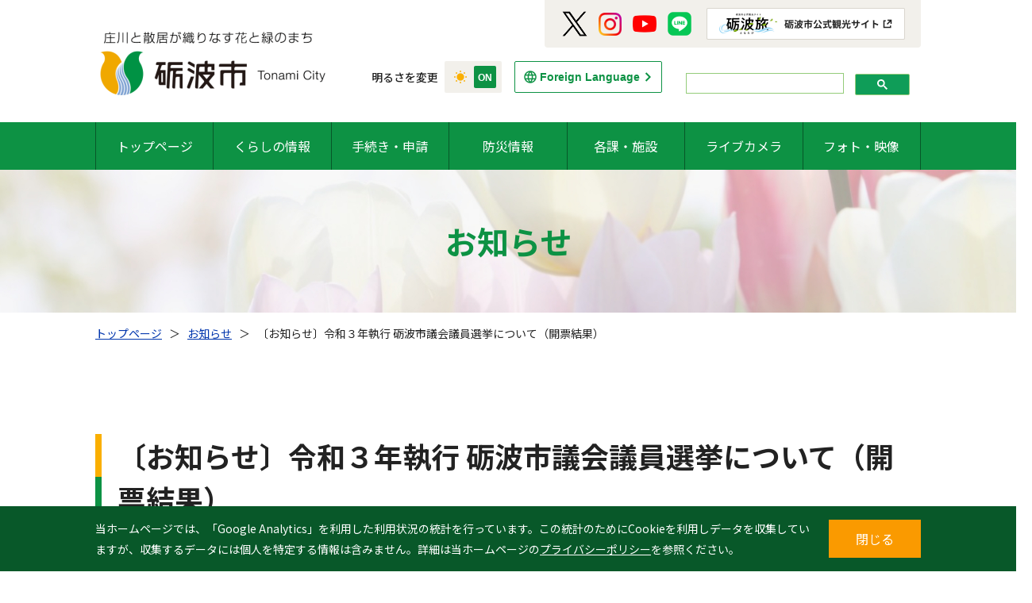

--- FILE ---
content_type: text/html; charset=UTF-8
request_url: https://www.city.tonami.lg.jp/info/7680p/
body_size: 11591
content:


<!-- -- ヘッダー --  -->


<!doctype html>
<html lang="ja">
<head>
  <meta charset="UTF-8">
  <!-- 
  <meta name="description" content="富山県砺波市のサイトです。"> -->

  <meta name="viewport" content="width=device-width, initial-scale=1">
  <script src="https://www.city.tonami.lg.jp/wp-content/themes/theme-tonamishi/assets/js/vendor/viewport-extra.min.js" charset="UTF-8"></script>
  <script>
    if (window.innerWidth <= 767) {
      new ViewportExtra(375);
    } else {
      new ViewportExtra(1080);
    }
  </script>

<!-- Google tag (gtag.js) -->
<script async src="https://www.googletagmanager.com/gtag/js?id=G-QTD8NM7RGD"></script>
<script>
  window.dataLayer = window.dataLayer || [];
  function gtag(){dataLayer.push(arguments);}
  gtag('js', new Date());

  gtag('config', 'G-QTD8NM7RGD');
</script>

  <meta name="format-detection" content="telephone=no">
  <meta name="msapplication-TileImage" content="https://www.city.tonami.lg.jp/wp-content/themes/theme-tonamishi/icon.png">
  <meta name="msapplication-TileColor" content="#0e9244">
  <meta name="theme-color" content="#0e9244">
  <link rel="apple-touch-icon" href="https://www.city.tonami.lg.jp/wp-content/themes/theme-tonamishi/icon.png">
  <link rel="icon" href="https://www.city.tonami.lg.jp/wp-content/themes/theme-tonamishi/favicon.ico">

  <!-- Noto Sans JP / Google Fonts -->
  <link href="https://fonts.googleapis.com/css2?family=Noto+Sans+JP:wght@100;300;400;500;700;900&display=swap" rel="stylesheet">

  <link rel="stylesheet" href="https://www.city.tonami.lg.jp/wp-content/themes/theme-tonamishi/assets/css/normalize.css">

  <!-- Slick -->
  <link rel="stylesheet" type="text/css" href="https://www.city.tonami.lg.jp/wp-content/themes/theme-tonamishi/assets/js/vendor/slick/slick.css">
  <link rel="stylesheet" type="text/css" href="https://www.city.tonami.lg.jp/wp-content/themes/theme-tonamishi/assets/js/vendor/slick/slick-theme.css">

  <link rel="stylesheet" href="https://www.city.tonami.lg.jp/wp-content/themes/theme-tonamishi/assets/css/main.css?ver=1.7">

  <!-- Page CSS -->
          <link rel="stylesheet" href="https://www.city.tonami.lg.jp/wp-content/themes/theme-tonamishi/assets/css/single.css">
    <link rel="stylesheet" href="https://www.city.tonami.lg.jp/wp-content/themes/theme-tonamishi/assets/css/content.css?ver=1.3">
        <style type="text/css">.grecaptcha-badge { visibility: hidden; }</style>
  
  
  <!-- 印刷CSS -->
          
  <link rel="stylesheet" href="https://www.city.tonami.lg.jp/wp-content/themes/theme-tonamishi/style.css">

  <script src="https://www.city.tonami.lg.jp/wp-content/themes/theme-tonamishi/assets/js/vendor/modernizr-3.11.2.min.js" defer charset="UTF-8"></script>
  <script src="https://www.city.tonami.lg.jp/wp-content/themes/theme-tonamishi/assets/js/vendor/jquery-3.3.1.min.js" defer charset="UTF-8"></script>
  <script src="https://www.city.tonami.lg.jp/wp-content/themes/theme-tonamishi/assets/js/vendor/picturefill-3.0.2.min.js" defer charset="UTF-8"></script>
  <script src="https://www.city.tonami.lg.jp/wp-content/themes/theme-tonamishi/assets/js/vendor/jquery-cookie/src/jquery.cookie.js" defer charset="UTF-8"></script>
  <script src="https://www.city.tonami.lg.jp/wp-content/themes/theme-tonamishi/assets/js/flexible.pagination.js" defer charset="UTF-8"></script>

  <script src="https://www.city.tonami.lg.jp/wp-content/themes/theme-tonamishi/assets/js/print-with-google-map.js" defer charset="UTF-8"></script>
  <link rel="stylesheet" href="https://www.city.tonami.lg.jp/wp-content/themes/theme-tonamishi/assets/css/print-with-google-map.css">

  <!-- Slick -->
  <script src="https://www.city.tonami.lg.jp/wp-content/themes/theme-tonamishi/assets/js/vendor/slick/slick.min.js" defer charset="UTF-8"></script>

  <script src="https://www.city.tonami.lg.jp/wp-content/themes/theme-tonamishi/assets/js/main.js?ver=1.6" defer charset="UTF-8"></script>

  <!-- Page Script -->
      
 <!-- Bing ウェブマスターツール認証 -->
  <meta name="msvalidate.01" content="C3BF919577F0FBA7F0CA9834C44CA17D" />

  <meta name='robots' content='index, follow, max-image-preview:large, max-snippet:-1, max-video-preview:-1' />

	<!-- This site is optimized with the Yoast SEO plugin v21.0 - https://yoast.com/wordpress/plugins/seo/ -->
	<title>〔お知らせ〕令和３年執行 砺波市議会議員選挙について（開票結果） - 砺波市役所</title>
	<link rel="canonical" href="https://www.city.tonami.lg.jp/info/7680p/" />
	<meta property="og:locale" content="ja_JP" />
	<meta property="og:type" content="article" />
	<meta property="og:title" content="〔お知らせ〕令和３年執行 砺波市議会議員選挙について（開票結果） - 砺波市役所" />
	<meta property="og:description" content="■開票結果については、添付ファイルをご覧ください。" />
	<meta property="og:url" content="https://www.city.tonami.lg.jp/info/7680p/" />
	<meta property="og:site_name" content="砺波市役所" />
	<meta property="article:modified_time" content="2024-10-09T01:13:32+00:00" />
	<meta name="twitter:card" content="summary_large_image" />
	<script type="application/ld+json" class="yoast-schema-graph">{"@context":"https://schema.org","@graph":[{"@type":"WebPage","@id":"https://www.city.tonami.lg.jp/info/7680p/","url":"https://www.city.tonami.lg.jp/info/7680p/","name":"〔お知らせ〕令和３年執行 砺波市議会議員選挙について（開票結果） - 砺波市役所","isPartOf":{"@id":"https://www.city.tonami.lg.jp/#website"},"datePublished":"2021-04-19T09:55:00+00:00","dateModified":"2024-10-09T01:13:32+00:00","breadcrumb":{"@id":"https://www.city.tonami.lg.jp/info/7680p/#breadcrumb"},"inLanguage":"ja","potentialAction":[{"@type":"ReadAction","target":["https://www.city.tonami.lg.jp/info/7680p/"]}]},{"@type":"BreadcrumbList","@id":"https://www.city.tonami.lg.jp/info/7680p/#breadcrumb","itemListElement":[{"@type":"ListItem","position":1,"name":"トップページ","item":"https://www.city.tonami.lg.jp/"},{"@type":"ListItem","position":2,"name":"お知らせ","item":"https://www.city.tonami.lg.jp/info/"},{"@type":"ListItem","position":3,"name":"〔お知らせ〕令和３年執行 砺波市議会議員選挙について（開票結果）"}]},{"@type":"WebSite","@id":"https://www.city.tonami.lg.jp/#website","url":"https://www.city.tonami.lg.jp/","name":"砺波市役所","description":"庄川と散居が織りなす花と緑のまち","publisher":{"@id":"https://www.city.tonami.lg.jp/#organization"},"potentialAction":[{"@type":"SearchAction","target":{"@type":"EntryPoint","urlTemplate":"https://www.city.tonami.lg.jp/?s={search_term_string}"},"query-input":"required name=search_term_string"}],"inLanguage":"ja"},{"@type":"Organization","@id":"https://www.city.tonami.lg.jp/#organization","name":"砺波市役所","url":"https://www.city.tonami.lg.jp/","logo":{"@type":"ImageObject","inLanguage":"ja","@id":"https://www.city.tonami.lg.jp/#/schema/logo/image/","url":"https://www.city.tonami.lg.jp/wp-content/uploads/img_default.jpg","contentUrl":"https://www.city.tonami.lg.jp/wp-content/uploads/img_default.jpg","width":2000,"height":1480,"caption":"砺波市役所"},"image":{"@id":"https://www.city.tonami.lg.jp/#/schema/logo/image/"}}]}</script>
	<!-- / Yoast SEO plugin. -->


<link rel="alternate" type="application/rss+xml" title="砺波市役所 &raquo; 〔お知らせ〕令和３年執行 砺波市議会議員選挙について（開票結果） のコメントのフィード" href="https://www.city.tonami.lg.jp/info/7680p/feed/" />
<script type="text/javascript">
window._wpemojiSettings = {"baseUrl":"https:\/\/s.w.org\/images\/core\/emoji\/14.0.0\/72x72\/","ext":".png","svgUrl":"https:\/\/s.w.org\/images\/core\/emoji\/14.0.0\/svg\/","svgExt":".svg","source":{"concatemoji":"https:\/\/www.city.tonami.lg.jp\/wp-includes\/js\/wp-emoji-release.min.js?ver=6.2.8"}};
/*! This file is auto-generated */
!function(e,a,t){var n,r,o,i=a.createElement("canvas"),p=i.getContext&&i.getContext("2d");function s(e,t){p.clearRect(0,0,i.width,i.height),p.fillText(e,0,0);e=i.toDataURL();return p.clearRect(0,0,i.width,i.height),p.fillText(t,0,0),e===i.toDataURL()}function c(e){var t=a.createElement("script");t.src=e,t.defer=t.type="text/javascript",a.getElementsByTagName("head")[0].appendChild(t)}for(o=Array("flag","emoji"),t.supports={everything:!0,everythingExceptFlag:!0},r=0;r<o.length;r++)t.supports[o[r]]=function(e){if(p&&p.fillText)switch(p.textBaseline="top",p.font="600 32px Arial",e){case"flag":return s("\ud83c\udff3\ufe0f\u200d\u26a7\ufe0f","\ud83c\udff3\ufe0f\u200b\u26a7\ufe0f")?!1:!s("\ud83c\uddfa\ud83c\uddf3","\ud83c\uddfa\u200b\ud83c\uddf3")&&!s("\ud83c\udff4\udb40\udc67\udb40\udc62\udb40\udc65\udb40\udc6e\udb40\udc67\udb40\udc7f","\ud83c\udff4\u200b\udb40\udc67\u200b\udb40\udc62\u200b\udb40\udc65\u200b\udb40\udc6e\u200b\udb40\udc67\u200b\udb40\udc7f");case"emoji":return!s("\ud83e\udef1\ud83c\udffb\u200d\ud83e\udef2\ud83c\udfff","\ud83e\udef1\ud83c\udffb\u200b\ud83e\udef2\ud83c\udfff")}return!1}(o[r]),t.supports.everything=t.supports.everything&&t.supports[o[r]],"flag"!==o[r]&&(t.supports.everythingExceptFlag=t.supports.everythingExceptFlag&&t.supports[o[r]]);t.supports.everythingExceptFlag=t.supports.everythingExceptFlag&&!t.supports.flag,t.DOMReady=!1,t.readyCallback=function(){t.DOMReady=!0},t.supports.everything||(n=function(){t.readyCallback()},a.addEventListener?(a.addEventListener("DOMContentLoaded",n,!1),e.addEventListener("load",n,!1)):(e.attachEvent("onload",n),a.attachEvent("onreadystatechange",function(){"complete"===a.readyState&&t.readyCallback()})),(e=t.source||{}).concatemoji?c(e.concatemoji):e.wpemoji&&e.twemoji&&(c(e.twemoji),c(e.wpemoji)))}(window,document,window._wpemojiSettings);
</script>
<style type="text/css">
img.wp-smiley,
img.emoji {
	display: inline !important;
	border: none !important;
	box-shadow: none !important;
	height: 1em !important;
	width: 1em !important;
	margin: 0 0.07em !important;
	vertical-align: -0.1em !important;
	background: none !important;
	padding: 0 !important;
}
</style>
	<link rel='stylesheet' id='wp-block-library-css' href='https://www.city.tonami.lg.jp/wp-includes/css/dist/block-library/style.min.css?ver=6.2.8' type='text/css' media='all' />
<link rel='stylesheet' id='classic-theme-styles-css' href='https://www.city.tonami.lg.jp/wp-includes/css/classic-themes.min.css?ver=6.2.8' type='text/css' media='all' />
<style id='global-styles-inline-css' type='text/css'>
body{--wp--preset--color--black: #000000;--wp--preset--color--cyan-bluish-gray: #abb8c3;--wp--preset--color--white: #ffffff;--wp--preset--color--pale-pink: #f78da7;--wp--preset--color--vivid-red: #cf2e2e;--wp--preset--color--luminous-vivid-orange: #ff6900;--wp--preset--color--luminous-vivid-amber: #fcb900;--wp--preset--color--light-green-cyan: #7bdcb5;--wp--preset--color--vivid-green-cyan: #00d084;--wp--preset--color--pale-cyan-blue: #8ed1fc;--wp--preset--color--vivid-cyan-blue: #0693e3;--wp--preset--color--vivid-purple: #9b51e0;--wp--preset--gradient--vivid-cyan-blue-to-vivid-purple: linear-gradient(135deg,rgba(6,147,227,1) 0%,rgb(155,81,224) 100%);--wp--preset--gradient--light-green-cyan-to-vivid-green-cyan: linear-gradient(135deg,rgb(122,220,180) 0%,rgb(0,208,130) 100%);--wp--preset--gradient--luminous-vivid-amber-to-luminous-vivid-orange: linear-gradient(135deg,rgba(252,185,0,1) 0%,rgba(255,105,0,1) 100%);--wp--preset--gradient--luminous-vivid-orange-to-vivid-red: linear-gradient(135deg,rgba(255,105,0,1) 0%,rgb(207,46,46) 100%);--wp--preset--gradient--very-light-gray-to-cyan-bluish-gray: linear-gradient(135deg,rgb(238,238,238) 0%,rgb(169,184,195) 100%);--wp--preset--gradient--cool-to-warm-spectrum: linear-gradient(135deg,rgb(74,234,220) 0%,rgb(151,120,209) 20%,rgb(207,42,186) 40%,rgb(238,44,130) 60%,rgb(251,105,98) 80%,rgb(254,248,76) 100%);--wp--preset--gradient--blush-light-purple: linear-gradient(135deg,rgb(255,206,236) 0%,rgb(152,150,240) 100%);--wp--preset--gradient--blush-bordeaux: linear-gradient(135deg,rgb(254,205,165) 0%,rgb(254,45,45) 50%,rgb(107,0,62) 100%);--wp--preset--gradient--luminous-dusk: linear-gradient(135deg,rgb(255,203,112) 0%,rgb(199,81,192) 50%,rgb(65,88,208) 100%);--wp--preset--gradient--pale-ocean: linear-gradient(135deg,rgb(255,245,203) 0%,rgb(182,227,212) 50%,rgb(51,167,181) 100%);--wp--preset--gradient--electric-grass: linear-gradient(135deg,rgb(202,248,128) 0%,rgb(113,206,126) 100%);--wp--preset--gradient--midnight: linear-gradient(135deg,rgb(2,3,129) 0%,rgb(40,116,252) 100%);--wp--preset--duotone--dark-grayscale: url('#wp-duotone-dark-grayscale');--wp--preset--duotone--grayscale: url('#wp-duotone-grayscale');--wp--preset--duotone--purple-yellow: url('#wp-duotone-purple-yellow');--wp--preset--duotone--blue-red: url('#wp-duotone-blue-red');--wp--preset--duotone--midnight: url('#wp-duotone-midnight');--wp--preset--duotone--magenta-yellow: url('#wp-duotone-magenta-yellow');--wp--preset--duotone--purple-green: url('#wp-duotone-purple-green');--wp--preset--duotone--blue-orange: url('#wp-duotone-blue-orange');--wp--preset--font-size--small: 13px;--wp--preset--font-size--medium: 20px;--wp--preset--font-size--large: 36px;--wp--preset--font-size--x-large: 42px;--wp--preset--spacing--20: 0.44rem;--wp--preset--spacing--30: 0.67rem;--wp--preset--spacing--40: 1rem;--wp--preset--spacing--50: 1.5rem;--wp--preset--spacing--60: 2.25rem;--wp--preset--spacing--70: 3.38rem;--wp--preset--spacing--80: 5.06rem;--wp--preset--shadow--natural: 6px 6px 9px rgba(0, 0, 0, 0.2);--wp--preset--shadow--deep: 12px 12px 50px rgba(0, 0, 0, 0.4);--wp--preset--shadow--sharp: 6px 6px 0px rgba(0, 0, 0, 0.2);--wp--preset--shadow--outlined: 6px 6px 0px -3px rgba(255, 255, 255, 1), 6px 6px rgba(0, 0, 0, 1);--wp--preset--shadow--crisp: 6px 6px 0px rgba(0, 0, 0, 1);}:where(.is-layout-flex){gap: 0.5em;}body .is-layout-flow > .alignleft{float: left;margin-inline-start: 0;margin-inline-end: 2em;}body .is-layout-flow > .alignright{float: right;margin-inline-start: 2em;margin-inline-end: 0;}body .is-layout-flow > .aligncenter{margin-left: auto !important;margin-right: auto !important;}body .is-layout-constrained > .alignleft{float: left;margin-inline-start: 0;margin-inline-end: 2em;}body .is-layout-constrained > .alignright{float: right;margin-inline-start: 2em;margin-inline-end: 0;}body .is-layout-constrained > .aligncenter{margin-left: auto !important;margin-right: auto !important;}body .is-layout-constrained > :where(:not(.alignleft):not(.alignright):not(.alignfull)){max-width: var(--wp--style--global--content-size);margin-left: auto !important;margin-right: auto !important;}body .is-layout-constrained > .alignwide{max-width: var(--wp--style--global--wide-size);}body .is-layout-flex{display: flex;}body .is-layout-flex{flex-wrap: wrap;align-items: center;}body .is-layout-flex > *{margin: 0;}:where(.wp-block-columns.is-layout-flex){gap: 2em;}.has-black-color{color: var(--wp--preset--color--black) !important;}.has-cyan-bluish-gray-color{color: var(--wp--preset--color--cyan-bluish-gray) !important;}.has-white-color{color: var(--wp--preset--color--white) !important;}.has-pale-pink-color{color: var(--wp--preset--color--pale-pink) !important;}.has-vivid-red-color{color: var(--wp--preset--color--vivid-red) !important;}.has-luminous-vivid-orange-color{color: var(--wp--preset--color--luminous-vivid-orange) !important;}.has-luminous-vivid-amber-color{color: var(--wp--preset--color--luminous-vivid-amber) !important;}.has-light-green-cyan-color{color: var(--wp--preset--color--light-green-cyan) !important;}.has-vivid-green-cyan-color{color: var(--wp--preset--color--vivid-green-cyan) !important;}.has-pale-cyan-blue-color{color: var(--wp--preset--color--pale-cyan-blue) !important;}.has-vivid-cyan-blue-color{color: var(--wp--preset--color--vivid-cyan-blue) !important;}.has-vivid-purple-color{color: var(--wp--preset--color--vivid-purple) !important;}.has-black-background-color{background-color: var(--wp--preset--color--black) !important;}.has-cyan-bluish-gray-background-color{background-color: var(--wp--preset--color--cyan-bluish-gray) !important;}.has-white-background-color{background-color: var(--wp--preset--color--white) !important;}.has-pale-pink-background-color{background-color: var(--wp--preset--color--pale-pink) !important;}.has-vivid-red-background-color{background-color: var(--wp--preset--color--vivid-red) !important;}.has-luminous-vivid-orange-background-color{background-color: var(--wp--preset--color--luminous-vivid-orange) !important;}.has-luminous-vivid-amber-background-color{background-color: var(--wp--preset--color--luminous-vivid-amber) !important;}.has-light-green-cyan-background-color{background-color: var(--wp--preset--color--light-green-cyan) !important;}.has-vivid-green-cyan-background-color{background-color: var(--wp--preset--color--vivid-green-cyan) !important;}.has-pale-cyan-blue-background-color{background-color: var(--wp--preset--color--pale-cyan-blue) !important;}.has-vivid-cyan-blue-background-color{background-color: var(--wp--preset--color--vivid-cyan-blue) !important;}.has-vivid-purple-background-color{background-color: var(--wp--preset--color--vivid-purple) !important;}.has-black-border-color{border-color: var(--wp--preset--color--black) !important;}.has-cyan-bluish-gray-border-color{border-color: var(--wp--preset--color--cyan-bluish-gray) !important;}.has-white-border-color{border-color: var(--wp--preset--color--white) !important;}.has-pale-pink-border-color{border-color: var(--wp--preset--color--pale-pink) !important;}.has-vivid-red-border-color{border-color: var(--wp--preset--color--vivid-red) !important;}.has-luminous-vivid-orange-border-color{border-color: var(--wp--preset--color--luminous-vivid-orange) !important;}.has-luminous-vivid-amber-border-color{border-color: var(--wp--preset--color--luminous-vivid-amber) !important;}.has-light-green-cyan-border-color{border-color: var(--wp--preset--color--light-green-cyan) !important;}.has-vivid-green-cyan-border-color{border-color: var(--wp--preset--color--vivid-green-cyan) !important;}.has-pale-cyan-blue-border-color{border-color: var(--wp--preset--color--pale-cyan-blue) !important;}.has-vivid-cyan-blue-border-color{border-color: var(--wp--preset--color--vivid-cyan-blue) !important;}.has-vivid-purple-border-color{border-color: var(--wp--preset--color--vivid-purple) !important;}.has-vivid-cyan-blue-to-vivid-purple-gradient-background{background: var(--wp--preset--gradient--vivid-cyan-blue-to-vivid-purple) !important;}.has-light-green-cyan-to-vivid-green-cyan-gradient-background{background: var(--wp--preset--gradient--light-green-cyan-to-vivid-green-cyan) !important;}.has-luminous-vivid-amber-to-luminous-vivid-orange-gradient-background{background: var(--wp--preset--gradient--luminous-vivid-amber-to-luminous-vivid-orange) !important;}.has-luminous-vivid-orange-to-vivid-red-gradient-background{background: var(--wp--preset--gradient--luminous-vivid-orange-to-vivid-red) !important;}.has-very-light-gray-to-cyan-bluish-gray-gradient-background{background: var(--wp--preset--gradient--very-light-gray-to-cyan-bluish-gray) !important;}.has-cool-to-warm-spectrum-gradient-background{background: var(--wp--preset--gradient--cool-to-warm-spectrum) !important;}.has-blush-light-purple-gradient-background{background: var(--wp--preset--gradient--blush-light-purple) !important;}.has-blush-bordeaux-gradient-background{background: var(--wp--preset--gradient--blush-bordeaux) !important;}.has-luminous-dusk-gradient-background{background: var(--wp--preset--gradient--luminous-dusk) !important;}.has-pale-ocean-gradient-background{background: var(--wp--preset--gradient--pale-ocean) !important;}.has-electric-grass-gradient-background{background: var(--wp--preset--gradient--electric-grass) !important;}.has-midnight-gradient-background{background: var(--wp--preset--gradient--midnight) !important;}.has-small-font-size{font-size: var(--wp--preset--font-size--small) !important;}.has-medium-font-size{font-size: var(--wp--preset--font-size--medium) !important;}.has-large-font-size{font-size: var(--wp--preset--font-size--large) !important;}.has-x-large-font-size{font-size: var(--wp--preset--font-size--x-large) !important;}
.wp-block-navigation a:where(:not(.wp-element-button)){color: inherit;}
:where(.wp-block-columns.is-layout-flex){gap: 2em;}
.wp-block-pullquote{font-size: 1.5em;line-height: 1.6;}
</style>
<link rel='stylesheet' id='contact-form-7-css' href='https://www.city.tonami.lg.jp/wp-content/plugins/contact-form-7/includes/css/styles.css?ver=5.8' type='text/css' media='all' />
<link rel='stylesheet' id='UserAccessManagerLoginForm-css' href='https://www.city.tonami.lg.jp/wp-content/plugins/user-access-manager/assets/css/uamLoginForm.css?ver=2.2.22' type='text/css' media='screen' />
<link rel="https://api.w.org/" href="https://www.city.tonami.lg.jp/wp-json/" /><link rel="alternate" type="application/json" href="https://www.city.tonami.lg.jp/wp-json/wp/v2/info/7680" /><link rel="EditURI" type="application/rsd+xml" title="RSD" href="https://www.city.tonami.lg.jp/xmlrpc.php?rsd" />
<link rel="wlwmanifest" type="application/wlwmanifest+xml" href="https://www.city.tonami.lg.jp/wp-includes/wlwmanifest.xml" />
<meta name="generator" content="WordPress 6.2.8" />
<link rel='shortlink' href='https://www.city.tonami.lg.jp/?p=7680' />
<link rel="alternate" type="application/json+oembed" href="https://www.city.tonami.lg.jp/wp-json/oembed/1.0/embed?url=https%3A%2F%2Fwww.city.tonami.lg.jp%2Finfo%2F7680p%2F" />
<link rel="alternate" type="text/xml+oembed" href="https://www.city.tonami.lg.jp/wp-json/oembed/1.0/embed?url=https%3A%2F%2Fwww.city.tonami.lg.jp%2Finfo%2F7680p%2F&#038;format=xml" />
</head>
<body class="info-template-default single single-info postid-7680">
  <!-- 'body-hide' -->
  <script>
    const isDarkTheme = () => {
      if ((document.cookie.match('(^|; )mode=([^;]*)') || 0)[2] === 'dark') {
          return true;
      } else {
        return false;
      }
    }

    if (isDarkTheme()) {
      document.body.className += ' dark-theme';
    }

    document.addEventListener('DOMContentLoaded', (event) => {
      if (isDarkTheme()) {
        const modeButton = document.querySelector('#toggle_mode');
        modeButton.checked = true;
      }
    });
  </script>

  <!--[if lte IE 10]>
  <div class="guidanceBrowserUpgrade"><p>※ご利用中のブラウザはサポートされていません。ページを正しく表示するために&nbsp;<a href="https://browsehappy.com/" target="_blank" rel="noopener noreferrer">ブラウザを更新</a>&nbsp;してください。</p></div><![endif]-->

  <!-- -- サイトヘッダー -- -->
  

<!-- -- コンテンツ --  -->
<header class="header">
  <div class="header_top">
    <div class="header_top_navigation">
      <h1 class="header_top_navigation_logo"><a href="https://www.city.tonami.lg.jp" class="header_top_navigation_logo_inner"><img src="https://www.city.tonami.lg.jp/wp-content/themes/theme-tonamishi/assets/img/common/img_tonami-logo.png" alt="庄川と散居がおりなす花と緑のまち 砺波市"></a></h1>
      <button type="button" value="menu" class="header_top_navigation_menuButton js_menuButton">Menu</button><!--  js_menuButton-active -->
    </div>

    <div class="header_top_print">
      <p class="header_top_print_text">更新日時：2024年10月09日 10時13分</p>
      <a href="javascript:void(0)" onclick="printWithGoogleMap();return false;" class="header_top_print_button">印刷する</a>
    </div>

    <div class="header_top_option">
      <div class="header_top_option_mode">
        明るさを変更
        <div class="header_top_option_mode_item">
          <input type="checkbox" value="mode" id="toggle_mode" name="toggle_mode" class="header_top_option_mode_item_input">
          <label for="toggle_mode" class="header_top_option_mode_item_label">
            <div class="header_top_option_mode_item_box"></div>
          </label>
        </div>
      </div>

      <a href="https://www.city.tonami.lg.jp/trans/" class="header_top_option_fg">Foreign Language</a>

      <!-- ========== 検索フォーム ==================================================================================================== -->
      <!--  -->

      <!-- Googleカスタム検索 -->
      <div class="header_top_option_search">
        <!-- テスト環境-->
        <!-- <script async src="https://cse.google.com/cse.js?cx=65a64f1b694e2420c"></script>
        <div class="gcse-search"></div> -->
        <!-- 本番環境 -->
        <script async src="https://cse.google.com/cse.js?cx=e35a04d0bb08246a7">
        </script>
        <div class="gcse-search"></div>
      </div>

      <!-- ========== 検索フォーム ==================================================================================================== -->

      <div class="header_top_option_social">
        <a href="https://twitter.com/tonami_city" target="_blank" class="header_top_option_social_item"><img src="https://www.city.tonami.lg.jp/wp-content/themes/theme-tonamishi/assets/img/common/icon_sns_twitter.png" alt="Twitter"></a>
        <a href="https://www.instagram.com/tonami_city/" target="_blank" class="header_top_option_social_item"><img src="https://www.city.tonami.lg.jp/wp-content/themes/theme-tonamishi/assets/img/common/icon_sns_instagram.png" alt="Instagram"></a>
        <a href="https://www.youtube.com/channel/UCLFC-78vp-iAjZmY07jIP-A" target="_blank" class="header_top_option_social_item"><img src="https://www.city.tonami.lg.jp/wp-content/themes/theme-tonamishi/assets/img/common/icon_sns_youtube.png" alt="Youtube"></a>
        <a href="https://page.line.me/251hnwzn?openQrModal=true" target="_blank" class="header_top_option_social_item"><img src="https://www.city.tonami.lg.jp/wp-content/themes/theme-tonamishi/assets/img/common/icon_sns_line.png" alt="LINE"></a>
        <a href="https://www.city.tonami.lg.jp/kanko/" target="_blank" class="header_top_option_social_item header_top_option_social_item-banner"><img src="https://www.city.tonami.lg.jp/wp-content/themes/theme-tonamishi/assets/img/common/img_tonatabi-banner.png" alt="砺波旅"></a>
      </div>
    </div>
  </div>

  <!-- ========== 重要なお知らせ ==================================================================================================== -->
  

<!-- -- コンテンツ --  -->
<!-- -- // コンテンツ --  -->  <!-- ========== // 重要なお知らせ ==================================================================================================== -->

  <div class="header_bottom js_menu">
    <div class="header_bottom_menu">
      <nav class="header_bottom_menu_navigation">
        <ul class="header_bottom_menu_navigation_list">
          <li class="header_bottom_menu_navigation_list_item"><a href="https://www.city.tonami.lg.jp">トップページ</a></li>
          <li id="js_subMenu-01" class="header_bottom_menu_navigation_list_item js_subMenu">
            <a href="https://www.city.tonami.lg.jp/life/">くらしの情報</a>
            <div id="js_subMenu_child-01" class="pageNavigationPC js_subMenu js_subMenu_child">
              <div class="pageNavigationPC_inner">
                <a href="https://www.city.tonami.lg.jp/life/#anchor-news" class="pageNavigationPC_item">お知らせ</a>
                <a href="https://www.city.tonami.lg.jp/life/#anchor-event" class="pageNavigationPC_item">行事・イベント</a>
                <a href="https://www.city.tonami.lg.jp/life/#anchor-faq" class="pageNavigationPC_item">よくある質問</a>
                <a href="https://www.city.tonami.lg.jp/life/#anchor-search" class="pageNavigationPC_item">カテゴリーから探す</a>
              </div>
            </div>
          </li>
          <li id="js_subMenu-01" class="header_bottom_menu_navigation_list_item js_subMenu">
            <a href="https://www.city.tonami.lg.jp/service/">手続き・申請</a>
            <div id="js_subMenu_child-01" class="pageNavigationPC js_subMenu js_subMenu_child">
              <div class="pageNavigationPC_inner">
                <a href="https://www.city.tonami.lg.jp/service/#application" class="pageNavigationPC_item">手続き・申請</a>
                <a href="https://www.city.tonami.lg.jp/download/" class="pageNavigationPC_item">申請書ダウンロード</a>
              </div>
            </div>
          </li>

          <!-- <li class="header_bottom_menu_navigation_list_item"><a href="https://www.city.tonami.lg.jp/service/">手続き・申請</a></li> -->
          <li class="header_bottom_menu_navigation_list_item"><a href="https://www.city.tonami.lg.jp/emergency/">防災情報</a></li>
          <!-- <li class="header_bottom_menu_navigation_list_item"><a href="https://www.city.tonami.lg.jp/section/">各課・施設</a></li> -->
          <li id="js_subMenu-01" class="header_bottom_menu_navigation_list_item js_subMenu">
            <a href="https://www.city.tonami.lg.jp/section/">各課・施設</a>
            <div id="js_subMenu_child-01" class="pageNavigationPC js_subMenu js_subMenu_child">
              <div class="pageNavigationPC_inner">
                <a href="https://www.city.tonami.lg.jp/section/" class="pageNavigationPC_item">各課・施設</a>
                <a href="https://www.city.tonami.lg.jp/parliament/" class="pageNavigationPC_item">市議会</a>
              </div>
            </div>
          </li>
          <li class="header_bottom_menu_navigation_list_item"><a href="https://www.city.tonami.lg.jp/livecam/">ライブカメラ</a></li>
          <li class="header_bottom_menu_navigation_list_item"><a href="https://www.city.tonami.lg.jp/photop/">フォト・映像</a></li>
        </ul>
      </nav>

      <div class="header_bottom_menu_social">
        <a href="https://twitter.com/tonami_city" target="_blank" class="header_bottom_menu_social_item"><img src="https://www.city.tonami.lg.jp/wp-content/themes/theme-tonamishi/assets/img/common/icon_sns_twitter.png" alt="Twitter"></a>
        <a href="https://www.instagram.com/tonami_city/" target="_blank" class="header_bottom_menu_social_item"><img src="https://www.city.tonami.lg.jp/wp-content/themes/theme-tonamishi/assets/img/common/icon_sns_instagram.png" alt="Instagram"></a>
        <a href="https://www.youtube.com/channel/UCLFC-78vp-iAjZmY07jIP-A" target="_blank" class="header_bottom_menu_social_item"><img src="https://www.city.tonami.lg.jp/wp-content/themes/theme-tonamishi/assets/img/common/icon_sns_youtube.png" alt="Youtube"></a>
        <a href="https://page.line.me/251hnwzn?openQrModal=true" target="_blank" class="header_bottom_menu_social_item"><img src="https://www.city.tonami.lg.jp/wp-content/themes/theme-tonamishi/assets/img/common/icon_sns_line.png" alt="LINE"></a>
        <a href="https://www.city.tonami.lg.jp/kanko/" target="_blank" class="header_bottom_menu_social_item header_bottom_menu_social_item-banner"><img src="https://www.city.tonami.lg.jp/wp-content/themes/theme-tonamishi/assets/img/common/sp/img_tonatabi-banner.png" alt="砺波旅"></a>
      </div>
    </div>
  </div>
</header>
<!-- -- // コンテンツ --  -->

<!-- -- コンテンツ --  -->
<main>
  <div class="keyvisual">
    <div class="keyvisual_title">お知らせ</div>
  </div>

  <div id="yoast-breadcrumbs" class="breadcrumbs"><div class="breadcrumbs_inner"><span><span><a href="https://www.city.tonami.lg.jp/">トップページ</a></span>   ＞   <span><a href="https://www.city.tonami.lg.jp/info/">お知らせ</a></span>   ＞   <span class="breadcrumb_last" aria-current="page">〔お知らせ〕令和３年執行 砺波市議会議員選挙について（開票結果）</span></span></div></div>
  <div class="pageContentArea">
    <div class="pageContent pageContent-single-wp">
                  <div class="pageContent_inner">
                    <div class="pageContent_header">
                      <h1>〔お知らせ〕令和３年執行 砺波市議会議員選挙について（開票結果）</h1>
                      <div class="pageContent_header_information">
                        <span class="pageContent_header_information_date">公開日時：2021年04月19日 18時55分</span>

<!-- -- コンテンツ --  -->
<a href="https://www.city.tonami.lg.jp/info/7680p/?print=page" target="_blank" rel="noreferrer" class="pageContent_header_information_printButton">このページを印刷する</a>
<!-- -- // コンテンツ --  --></div>
                    </div>
                  </div>
                </div>

<!-- -- コンテンツ --  -->
<div class="pageContent">
  <div class="pageContent_inner">
    <div class="pageExcerpt">
      <p><p>令和３年４月１８日に行われた砺波市議会議員選挙における開票結果をお知らせします。</p>
</p>
    </div>
  </div>
</div>
<!-- -- // コンテンツ --  -->

<!-- -- コンテンツ --  -->
<!-- -- // コンテンツ --  --><div class="pageContent pageContent-single-wp">
                  <div class="pageContent_inner"><p>■開票結果については、添付ファイルをご覧ください。</p>
</div>
                </div>
    <!-- -- 写真 --  -->
    

<!-- -- コンテンツ --  -->
<!-- -- // コンテンツ --  -->    <!-- -- // 写真 --  -->

    <!-- -- 地図表示 --  -->
    

<!-- -- コンテンツ --  -->
<!-- -- // コンテンツ --  -->    <!-- -- // 地図表示 --  -->

    <!-- -- 問い合わせ先 --  -->
    

<!-- -- コンテンツ --  -->



<!-- -- // コンテンツ --  -->    <!-- -- // 問い合わせ先 --  -->

    <!-- -- 関連リンク --  -->
    

<!-- -- コンテンツ --  -->
<!-- -- // コンテンツ --  -->    <!-- -- // 関連リンク --  -->

    <!-- -- 関連ファイル --  -->
    

<!-- -- コンテンツ --  -->
  <div class="pageContent">
    <div class="pageContent_inner">
      <div class="pageBox">
        <h3 class="pageBox_header pageBox_header-icon pageBox_header-icon-relationFile">関連ファイル</h3>
        <div class="pageBox_content">
          
          <ul class="pageBox_content_files">
            <li class="pageBox_content_files_item pageBox_content_files_item-icon pageBox_content_files_item-icon-pdf"><a href="https://www.city.tonami.lg.jp/wp-content/uploads/doc_1-567.pdf" target="_blank">R3市議選　開票結果</a>（PDF形式：36 KB）</li>          </ul>
        </div>
      </div>
    </div>
  </div>
<!-- -- // コンテンツ --  -->
    <!-- -- // 関連ファイル --  -->

    <!-- -- ジャンル（カテゴリー） --  -->
    

<!-- -- コンテンツ --  -->
<div class="pageContent">
            <div class="pageContent_inner">
              <div class="pageBox">
                <h3 class="pageBox_header pageBox_header-icon pageBox_header-icon-category">カテゴリー</h3>
                <div class="pageBox_content"><div class="pageBox_content_category">
                            <div class="pageBox_content_category_title">まちづくり</div><div class="pageBox_content_category_content"><a href="https://www.city.tonami.lg.jp/genre/1476975320/" class="pageBox_content_category_content_item">選挙</a></div></div></div>
              </div>
            </div>
          </div><!-- -- // コンテンツ --  -->    <!-- -- // ジャンル（カテゴリー） --  -->

    <!-- -- 情報発信元 --  -->
    

<!-- -- コンテンツ --  -->
  <div class="pageContent">
    <div class="pageContent_inner">
      <div class="pageBox">
        <h3 class="pageBox_header pageBox_header-icon pageBox_header-icon-contact">情報発信元</h3>
        <div class="pageBox_content">

                      <h4 class="pageLinkListTitle dropdown">選挙管理委員会事務局（総務課内）</h4>
          
          <dl class="pageBox_content_table ct-dropdown">
                          <div class="pageBox_content_table_inner">
                <dt class="pageBox_content_table_title">郵便番号</dt>
                <dd class="pageBox_content_table_content">939-1398</dd>
              </div>
                                      <div class="pageBox_content_table_inner">
                <dt class="pageBox_content_table_title">住所</dt>
                <dd class="pageBox_content_table_content">富山県砺波市栄町7-3</dd>
              </div>
                        <!-- 庁舎案内図を表示する課の場合は住所２がなくても表示する -->
                          <div class="pageBox_content_table_inner">
                <dt class="pageBox_content_table_title">住所2</dt>
                <dd class="pageBox_content_table_content">
                  本庁２階                                      <a class="office_map_link_information" href="https://www.city.tonami.lg.jp/wp-content/themes/theme-tonamishi/assets/img/common/office_map.pdf" target="_blank">庁舎案内図</a>
                                  </dd>
              </div>
                                      <div class="pageBox_content_table_inner">
                <dt class="pageBox_content_table_title">電話番号</dt>
                <dd class="pageBox_content_table_content">0763-33-1111</dd>
              </div>
                                                  <div class="pageBox_content_table_inner">
                <dt class="pageBox_content_table_title">FAX番号</dt>
                <dd class="pageBox_content_table_content">0763-33-5325</dd>
              </div>
                                                                                                                                                                                                                                                          </dl>
        </div>
      </div>
    </div>
  </div>
<!-- -- // コンテンツ --  -->    <!-- -- // 情報発信元 --  -->
  </div>
</main>
<!-- -- // コンテンツ --  -->


<!-- -- フッター -- -->


<!-- -- サイトフッター -- -->


<!-- -- コンテンツ --  -->
<footer class="footer">
  <!-- Cookie同意 -->
  <div class="sitecookie">
    <div class="sitecookie_inner">
      <div class="sitecookie_text">当ホームページでは、「Google Analytics」を利用した利用状況の統計を行っています。この統計のためにCookieを利用しデータを収集していますが、収集するデータには個人を特定する情報は含みません。詳細は当ホームページの<a href="https://www.city.tonami.lg.jp/static/#privacypolicy" target="_blank">プライバシーポリシー</a>を参照ください。</div>
      <button id="sitecookie_btn" name="sitecookie_btn" class="sitecookie_btn" value="agree">閉じる</button>
    </div>
  </div>

  <div class="footer_banner">
    <div class="footer_banner_inner">
      <a href="#" class="footer_pageTop">ページの<br>先頭に戻る</a>

      <a href="https://www.city.tonami.lg.jp/service/2265p/" class="footer_banner_guide">
        <picture>
          <source media="(min-width: 768px)" srcset="https://www.city.tonami.lg.jp/wp-content/themes/theme-tonamishi/assets/img/common/banner/bnr_koukoku-pc.png">
          <source media="(max-width: 767px)" srcset="https://www.city.tonami.lg.jp/wp-content/themes/theme-tonamishi/assets/img/common/banner/bnr_koukoku-sp.png">
          <img src="https://www.city.tonami.lg.jp/wp-content/themes/theme-tonamishi/assets/img/common/banner/bnr_koukoku-pc.png" alt="広告バナーについて" class="footer_banner_guide_image">
        </picture>
      </a>

      <!-- ========== 広告バナー ========================================================================================== -->
      <div class="footer_banner_list">
        <a href="https://www.nesic.co.jp/" target="_blank" class="footer_banner_list_item"><img src="https://www.city.tonami.lg.jp/wp-content/uploads/bn_ad_4.png" alt="NECネッツエスアイ"></a><a href="https://www.tst.ne.jp/" target="_blank" class="footer_banner_list_item"><img src="https://www.city.tonami.lg.jp/wp-content/uploads/20250311-砺波市バナー.jpg" alt="となみ衛生通信テレビ"></a><a href="https://www.tonamikogyo.co.jp/" target="_blank" class="footer_banner_list_item"><img src="https://www.city.tonami.lg.jp/wp-content/uploads/bn_ad_6.jpg" alt="砺波工業株式会社"></a><a href="http://www.yamamoto-g.net/" target="_blank" class="footer_banner_list_item"><img src="https://www.city.tonami.lg.jp/wp-content/uploads/bn_ad_12.png" alt="北陸ハイウェイ建設株式会社"></a><a href="https://www.ichigo-fudousan.co.jp/" target="_blank" class="footer_banner_list_item"><img src="https://www.city.tonami.lg.jp/wp-content/uploads/砺波市HPバナー用.png" alt="株式会社いちご不動産"></a><a href="https://www.fukamatsu.jp/" target="_blank" class="footer_banner_list_item"><img src="https://www.city.tonami.lg.jp/wp-content/uploads/ふかまつ.gif" alt="和風会館ふかまつ"></a><a href="https://www.intec.co.jp/" target="_blank" class="footer_banner_list_item"><img src="https://www.city.tonami.lg.jp/wp-content/uploads/rogo_50_170_2.jpg" alt="株式会社インテック"></a>      </div>
      <!-- ========== // 広告バナー ========================================================================================== -->
    </div>
  </div>

  <div class="footer_information">
    <div class="footer_information_address">
      <a href="https://www.city.tonami.lg.jp" class="footer_information_address_logo"><img src="https://www.city.tonami.lg.jp/wp-content/themes/theme-tonamishi/assets/img/common/img_tonami-logo_footer.png" alt="砺波市役所"></a>
      <address class="footer_information_address_text">法人番号：7000020162086<br>〒939-1398　富山県砺波市栄町7番3号<br>TEL：0763-33-1111（代表）<br>FAX：0763-33-5325（総務課）<br><a href="https://goo.gl/maps/2KLaGuNSr9GyG7F66" target="_blank">砺波市役所（本庁舎）へのアクセス</a><br>開庁時間：平日8時30分〜17時15分（12月29日〜1月3日は閉庁）
        <br><a class="office_map_link" href="https://www.city.tonami.lg.jp/wp-content/themes/theme-tonamishi/assets/img/common/office_map.pdf" target="_blank">庁舎案内図</a>
      </address>
      <div class="footer_information_address_social">
        <a href="https://twitter.com/tonami_city" target="_blank" class="footer_information_address_social_item"><img src="https://www.city.tonami.lg.jp/wp-content/themes/theme-tonamishi/assets/img/common/icon_sns_twitter.png" alt="Twitter"></a>
        <a href="https://www.instagram.com/tonami_city/" target="_blank" class="footer_information_address_social_item"><img src="https://www.city.tonami.lg.jp/wp-content/themes/theme-tonamishi/assets/img/common/icon_sns_instagram.png" alt="Instagram"></a>
        <a href="https://www.youtube.com/channel/UCLFC-78vp-iAjZmY07jIP-A" target="_blank" class="footer_information_address_social_item"><img src="https://www.city.tonami.lg.jp/wp-content/themes/theme-tonamishi/assets/img/common/icon_sns_youtube.png" alt="Youtube"></a>
        <a href="https://page.line.me/251hnwzn?openQrModal=true" target="_blank" class="footer_information_address_social_item"><img src="https://www.city.tonami.lg.jp/wp-content/themes/theme-tonamishi/assets/img/common/icon_sns_line.png" alt="LINE"></a>
      </div>
    </div>

    <div class="footer_information_navigation">
      <ul class="footer_information_navigation_menu">
        <li class="footer_information_navigation_menu_item"><a href="https://www.city.tonami.lg.jp/static/">このホームページについて</a></li>
        <li class="footer_information_navigation_menu_item"><a href="https://www.city.tonami.lg.jp/smap/">サイトマップ</a></li>
        <li class="footer_information_navigation_menu_item"><a href="https://www.city.tonami.lg.jp/contact/">お問い合わせ</a></li>
      </ul>
    </div>

    <div class="footer_information_map">
      <img src="https://www.city.tonami.lg.jp/wp-content/themes/theme-tonamishi/assets/img/common/img_map.png" alt="">
    </div>
  </div>

  <p class="footer_copyright"><small>&copy; 2026 Tonami City</small></p>
</footer>
<!-- -- // コンテンツ --  -->

<script type='text/javascript' src='https://www.city.tonami.lg.jp/wp-content/plugins/contact-form-7/includes/swv/js/index.js?ver=5.8' id='swv-js'></script>
<script type='text/javascript' id='contact-form-7-js-extra'>
/* <![CDATA[ */
var wpcf7 = {"api":{"root":"https:\/\/www.city.tonami.lg.jp\/wp-json\/","namespace":"contact-form-7\/v1"}};
/* ]]> */
</script>
<script type='text/javascript' src='https://www.city.tonami.lg.jp/wp-content/plugins/contact-form-7/includes/js/index.js?ver=5.8' id='contact-form-7-js'></script>
<script type='text/javascript' src='https://www.google.com/recaptcha/api.js?render=6LfA7qYdAAAAAJv4VF-LDnSag1v2TEABwAXlULpU&#038;ver=3.0' id='google-recaptcha-js'></script>
<script type='text/javascript' src='https://www.city.tonami.lg.jp/wp-includes/js/dist/vendor/wp-polyfill-inert.min.js?ver=3.1.2' id='wp-polyfill-inert-js'></script>
<script type='text/javascript' src='https://www.city.tonami.lg.jp/wp-includes/js/dist/vendor/regenerator-runtime.min.js?ver=0.13.11' id='regenerator-runtime-js'></script>
<script type='text/javascript' src='https://www.city.tonami.lg.jp/wp-includes/js/dist/vendor/wp-polyfill.min.js?ver=3.15.0' id='wp-polyfill-js'></script>
<script type='text/javascript' id='wpcf7-recaptcha-js-extra'>
/* <![CDATA[ */
var wpcf7_recaptcha = {"sitekey":"6LfA7qYdAAAAAJv4VF-LDnSag1v2TEABwAXlULpU","actions":{"homepage":"homepage","contactform":"contactform"}};
/* ]]> */
</script>
<script type='text/javascript' src='https://www.city.tonami.lg.jp/wp-content/plugins/contact-form-7/modules/recaptcha/index.js?ver=5.8' id='wpcf7-recaptcha-js'></script>

<script>(function(){
var w=window,d=document;
var s="https://app.chatplus.jp/cp.js";
d["__cp_d"]="https://app.chatplus.jp";
d["__cp_c"]="33e723b6_1";
var a=d.createElement("script"), m=d.getElementsByTagName("script")[0];
a.async=true,a.src=s,m.parentNode.insertBefore(a,m);})();</script>


</body>
</html>


--- FILE ---
content_type: text/html; charset=utf-8
request_url: https://www.google.com/recaptcha/api2/anchor?ar=1&k=6LfA7qYdAAAAAJv4VF-LDnSag1v2TEABwAXlULpU&co=aHR0cHM6Ly93d3cuY2l0eS50b25hbWkubGcuanA6NDQz&hl=en&v=N67nZn4AqZkNcbeMu4prBgzg&size=invisible&anchor-ms=20000&execute-ms=30000&cb=dbhn8n5osmzf
body_size: 48508
content:
<!DOCTYPE HTML><html dir="ltr" lang="en"><head><meta http-equiv="Content-Type" content="text/html; charset=UTF-8">
<meta http-equiv="X-UA-Compatible" content="IE=edge">
<title>reCAPTCHA</title>
<style type="text/css">
/* cyrillic-ext */
@font-face {
  font-family: 'Roboto';
  font-style: normal;
  font-weight: 400;
  font-stretch: 100%;
  src: url(//fonts.gstatic.com/s/roboto/v48/KFO7CnqEu92Fr1ME7kSn66aGLdTylUAMa3GUBHMdazTgWw.woff2) format('woff2');
  unicode-range: U+0460-052F, U+1C80-1C8A, U+20B4, U+2DE0-2DFF, U+A640-A69F, U+FE2E-FE2F;
}
/* cyrillic */
@font-face {
  font-family: 'Roboto';
  font-style: normal;
  font-weight: 400;
  font-stretch: 100%;
  src: url(//fonts.gstatic.com/s/roboto/v48/KFO7CnqEu92Fr1ME7kSn66aGLdTylUAMa3iUBHMdazTgWw.woff2) format('woff2');
  unicode-range: U+0301, U+0400-045F, U+0490-0491, U+04B0-04B1, U+2116;
}
/* greek-ext */
@font-face {
  font-family: 'Roboto';
  font-style: normal;
  font-weight: 400;
  font-stretch: 100%;
  src: url(//fonts.gstatic.com/s/roboto/v48/KFO7CnqEu92Fr1ME7kSn66aGLdTylUAMa3CUBHMdazTgWw.woff2) format('woff2');
  unicode-range: U+1F00-1FFF;
}
/* greek */
@font-face {
  font-family: 'Roboto';
  font-style: normal;
  font-weight: 400;
  font-stretch: 100%;
  src: url(//fonts.gstatic.com/s/roboto/v48/KFO7CnqEu92Fr1ME7kSn66aGLdTylUAMa3-UBHMdazTgWw.woff2) format('woff2');
  unicode-range: U+0370-0377, U+037A-037F, U+0384-038A, U+038C, U+038E-03A1, U+03A3-03FF;
}
/* math */
@font-face {
  font-family: 'Roboto';
  font-style: normal;
  font-weight: 400;
  font-stretch: 100%;
  src: url(//fonts.gstatic.com/s/roboto/v48/KFO7CnqEu92Fr1ME7kSn66aGLdTylUAMawCUBHMdazTgWw.woff2) format('woff2');
  unicode-range: U+0302-0303, U+0305, U+0307-0308, U+0310, U+0312, U+0315, U+031A, U+0326-0327, U+032C, U+032F-0330, U+0332-0333, U+0338, U+033A, U+0346, U+034D, U+0391-03A1, U+03A3-03A9, U+03B1-03C9, U+03D1, U+03D5-03D6, U+03F0-03F1, U+03F4-03F5, U+2016-2017, U+2034-2038, U+203C, U+2040, U+2043, U+2047, U+2050, U+2057, U+205F, U+2070-2071, U+2074-208E, U+2090-209C, U+20D0-20DC, U+20E1, U+20E5-20EF, U+2100-2112, U+2114-2115, U+2117-2121, U+2123-214F, U+2190, U+2192, U+2194-21AE, U+21B0-21E5, U+21F1-21F2, U+21F4-2211, U+2213-2214, U+2216-22FF, U+2308-230B, U+2310, U+2319, U+231C-2321, U+2336-237A, U+237C, U+2395, U+239B-23B7, U+23D0, U+23DC-23E1, U+2474-2475, U+25AF, U+25B3, U+25B7, U+25BD, U+25C1, U+25CA, U+25CC, U+25FB, U+266D-266F, U+27C0-27FF, U+2900-2AFF, U+2B0E-2B11, U+2B30-2B4C, U+2BFE, U+3030, U+FF5B, U+FF5D, U+1D400-1D7FF, U+1EE00-1EEFF;
}
/* symbols */
@font-face {
  font-family: 'Roboto';
  font-style: normal;
  font-weight: 400;
  font-stretch: 100%;
  src: url(//fonts.gstatic.com/s/roboto/v48/KFO7CnqEu92Fr1ME7kSn66aGLdTylUAMaxKUBHMdazTgWw.woff2) format('woff2');
  unicode-range: U+0001-000C, U+000E-001F, U+007F-009F, U+20DD-20E0, U+20E2-20E4, U+2150-218F, U+2190, U+2192, U+2194-2199, U+21AF, U+21E6-21F0, U+21F3, U+2218-2219, U+2299, U+22C4-22C6, U+2300-243F, U+2440-244A, U+2460-24FF, U+25A0-27BF, U+2800-28FF, U+2921-2922, U+2981, U+29BF, U+29EB, U+2B00-2BFF, U+4DC0-4DFF, U+FFF9-FFFB, U+10140-1018E, U+10190-1019C, U+101A0, U+101D0-101FD, U+102E0-102FB, U+10E60-10E7E, U+1D2C0-1D2D3, U+1D2E0-1D37F, U+1F000-1F0FF, U+1F100-1F1AD, U+1F1E6-1F1FF, U+1F30D-1F30F, U+1F315, U+1F31C, U+1F31E, U+1F320-1F32C, U+1F336, U+1F378, U+1F37D, U+1F382, U+1F393-1F39F, U+1F3A7-1F3A8, U+1F3AC-1F3AF, U+1F3C2, U+1F3C4-1F3C6, U+1F3CA-1F3CE, U+1F3D4-1F3E0, U+1F3ED, U+1F3F1-1F3F3, U+1F3F5-1F3F7, U+1F408, U+1F415, U+1F41F, U+1F426, U+1F43F, U+1F441-1F442, U+1F444, U+1F446-1F449, U+1F44C-1F44E, U+1F453, U+1F46A, U+1F47D, U+1F4A3, U+1F4B0, U+1F4B3, U+1F4B9, U+1F4BB, U+1F4BF, U+1F4C8-1F4CB, U+1F4D6, U+1F4DA, U+1F4DF, U+1F4E3-1F4E6, U+1F4EA-1F4ED, U+1F4F7, U+1F4F9-1F4FB, U+1F4FD-1F4FE, U+1F503, U+1F507-1F50B, U+1F50D, U+1F512-1F513, U+1F53E-1F54A, U+1F54F-1F5FA, U+1F610, U+1F650-1F67F, U+1F687, U+1F68D, U+1F691, U+1F694, U+1F698, U+1F6AD, U+1F6B2, U+1F6B9-1F6BA, U+1F6BC, U+1F6C6-1F6CF, U+1F6D3-1F6D7, U+1F6E0-1F6EA, U+1F6F0-1F6F3, U+1F6F7-1F6FC, U+1F700-1F7FF, U+1F800-1F80B, U+1F810-1F847, U+1F850-1F859, U+1F860-1F887, U+1F890-1F8AD, U+1F8B0-1F8BB, U+1F8C0-1F8C1, U+1F900-1F90B, U+1F93B, U+1F946, U+1F984, U+1F996, U+1F9E9, U+1FA00-1FA6F, U+1FA70-1FA7C, U+1FA80-1FA89, U+1FA8F-1FAC6, U+1FACE-1FADC, U+1FADF-1FAE9, U+1FAF0-1FAF8, U+1FB00-1FBFF;
}
/* vietnamese */
@font-face {
  font-family: 'Roboto';
  font-style: normal;
  font-weight: 400;
  font-stretch: 100%;
  src: url(//fonts.gstatic.com/s/roboto/v48/KFO7CnqEu92Fr1ME7kSn66aGLdTylUAMa3OUBHMdazTgWw.woff2) format('woff2');
  unicode-range: U+0102-0103, U+0110-0111, U+0128-0129, U+0168-0169, U+01A0-01A1, U+01AF-01B0, U+0300-0301, U+0303-0304, U+0308-0309, U+0323, U+0329, U+1EA0-1EF9, U+20AB;
}
/* latin-ext */
@font-face {
  font-family: 'Roboto';
  font-style: normal;
  font-weight: 400;
  font-stretch: 100%;
  src: url(//fonts.gstatic.com/s/roboto/v48/KFO7CnqEu92Fr1ME7kSn66aGLdTylUAMa3KUBHMdazTgWw.woff2) format('woff2');
  unicode-range: U+0100-02BA, U+02BD-02C5, U+02C7-02CC, U+02CE-02D7, U+02DD-02FF, U+0304, U+0308, U+0329, U+1D00-1DBF, U+1E00-1E9F, U+1EF2-1EFF, U+2020, U+20A0-20AB, U+20AD-20C0, U+2113, U+2C60-2C7F, U+A720-A7FF;
}
/* latin */
@font-face {
  font-family: 'Roboto';
  font-style: normal;
  font-weight: 400;
  font-stretch: 100%;
  src: url(//fonts.gstatic.com/s/roboto/v48/KFO7CnqEu92Fr1ME7kSn66aGLdTylUAMa3yUBHMdazQ.woff2) format('woff2');
  unicode-range: U+0000-00FF, U+0131, U+0152-0153, U+02BB-02BC, U+02C6, U+02DA, U+02DC, U+0304, U+0308, U+0329, U+2000-206F, U+20AC, U+2122, U+2191, U+2193, U+2212, U+2215, U+FEFF, U+FFFD;
}
/* cyrillic-ext */
@font-face {
  font-family: 'Roboto';
  font-style: normal;
  font-weight: 500;
  font-stretch: 100%;
  src: url(//fonts.gstatic.com/s/roboto/v48/KFO7CnqEu92Fr1ME7kSn66aGLdTylUAMa3GUBHMdazTgWw.woff2) format('woff2');
  unicode-range: U+0460-052F, U+1C80-1C8A, U+20B4, U+2DE0-2DFF, U+A640-A69F, U+FE2E-FE2F;
}
/* cyrillic */
@font-face {
  font-family: 'Roboto';
  font-style: normal;
  font-weight: 500;
  font-stretch: 100%;
  src: url(//fonts.gstatic.com/s/roboto/v48/KFO7CnqEu92Fr1ME7kSn66aGLdTylUAMa3iUBHMdazTgWw.woff2) format('woff2');
  unicode-range: U+0301, U+0400-045F, U+0490-0491, U+04B0-04B1, U+2116;
}
/* greek-ext */
@font-face {
  font-family: 'Roboto';
  font-style: normal;
  font-weight: 500;
  font-stretch: 100%;
  src: url(//fonts.gstatic.com/s/roboto/v48/KFO7CnqEu92Fr1ME7kSn66aGLdTylUAMa3CUBHMdazTgWw.woff2) format('woff2');
  unicode-range: U+1F00-1FFF;
}
/* greek */
@font-face {
  font-family: 'Roboto';
  font-style: normal;
  font-weight: 500;
  font-stretch: 100%;
  src: url(//fonts.gstatic.com/s/roboto/v48/KFO7CnqEu92Fr1ME7kSn66aGLdTylUAMa3-UBHMdazTgWw.woff2) format('woff2');
  unicode-range: U+0370-0377, U+037A-037F, U+0384-038A, U+038C, U+038E-03A1, U+03A3-03FF;
}
/* math */
@font-face {
  font-family: 'Roboto';
  font-style: normal;
  font-weight: 500;
  font-stretch: 100%;
  src: url(//fonts.gstatic.com/s/roboto/v48/KFO7CnqEu92Fr1ME7kSn66aGLdTylUAMawCUBHMdazTgWw.woff2) format('woff2');
  unicode-range: U+0302-0303, U+0305, U+0307-0308, U+0310, U+0312, U+0315, U+031A, U+0326-0327, U+032C, U+032F-0330, U+0332-0333, U+0338, U+033A, U+0346, U+034D, U+0391-03A1, U+03A3-03A9, U+03B1-03C9, U+03D1, U+03D5-03D6, U+03F0-03F1, U+03F4-03F5, U+2016-2017, U+2034-2038, U+203C, U+2040, U+2043, U+2047, U+2050, U+2057, U+205F, U+2070-2071, U+2074-208E, U+2090-209C, U+20D0-20DC, U+20E1, U+20E5-20EF, U+2100-2112, U+2114-2115, U+2117-2121, U+2123-214F, U+2190, U+2192, U+2194-21AE, U+21B0-21E5, U+21F1-21F2, U+21F4-2211, U+2213-2214, U+2216-22FF, U+2308-230B, U+2310, U+2319, U+231C-2321, U+2336-237A, U+237C, U+2395, U+239B-23B7, U+23D0, U+23DC-23E1, U+2474-2475, U+25AF, U+25B3, U+25B7, U+25BD, U+25C1, U+25CA, U+25CC, U+25FB, U+266D-266F, U+27C0-27FF, U+2900-2AFF, U+2B0E-2B11, U+2B30-2B4C, U+2BFE, U+3030, U+FF5B, U+FF5D, U+1D400-1D7FF, U+1EE00-1EEFF;
}
/* symbols */
@font-face {
  font-family: 'Roboto';
  font-style: normal;
  font-weight: 500;
  font-stretch: 100%;
  src: url(//fonts.gstatic.com/s/roboto/v48/KFO7CnqEu92Fr1ME7kSn66aGLdTylUAMaxKUBHMdazTgWw.woff2) format('woff2');
  unicode-range: U+0001-000C, U+000E-001F, U+007F-009F, U+20DD-20E0, U+20E2-20E4, U+2150-218F, U+2190, U+2192, U+2194-2199, U+21AF, U+21E6-21F0, U+21F3, U+2218-2219, U+2299, U+22C4-22C6, U+2300-243F, U+2440-244A, U+2460-24FF, U+25A0-27BF, U+2800-28FF, U+2921-2922, U+2981, U+29BF, U+29EB, U+2B00-2BFF, U+4DC0-4DFF, U+FFF9-FFFB, U+10140-1018E, U+10190-1019C, U+101A0, U+101D0-101FD, U+102E0-102FB, U+10E60-10E7E, U+1D2C0-1D2D3, U+1D2E0-1D37F, U+1F000-1F0FF, U+1F100-1F1AD, U+1F1E6-1F1FF, U+1F30D-1F30F, U+1F315, U+1F31C, U+1F31E, U+1F320-1F32C, U+1F336, U+1F378, U+1F37D, U+1F382, U+1F393-1F39F, U+1F3A7-1F3A8, U+1F3AC-1F3AF, U+1F3C2, U+1F3C4-1F3C6, U+1F3CA-1F3CE, U+1F3D4-1F3E0, U+1F3ED, U+1F3F1-1F3F3, U+1F3F5-1F3F7, U+1F408, U+1F415, U+1F41F, U+1F426, U+1F43F, U+1F441-1F442, U+1F444, U+1F446-1F449, U+1F44C-1F44E, U+1F453, U+1F46A, U+1F47D, U+1F4A3, U+1F4B0, U+1F4B3, U+1F4B9, U+1F4BB, U+1F4BF, U+1F4C8-1F4CB, U+1F4D6, U+1F4DA, U+1F4DF, U+1F4E3-1F4E6, U+1F4EA-1F4ED, U+1F4F7, U+1F4F9-1F4FB, U+1F4FD-1F4FE, U+1F503, U+1F507-1F50B, U+1F50D, U+1F512-1F513, U+1F53E-1F54A, U+1F54F-1F5FA, U+1F610, U+1F650-1F67F, U+1F687, U+1F68D, U+1F691, U+1F694, U+1F698, U+1F6AD, U+1F6B2, U+1F6B9-1F6BA, U+1F6BC, U+1F6C6-1F6CF, U+1F6D3-1F6D7, U+1F6E0-1F6EA, U+1F6F0-1F6F3, U+1F6F7-1F6FC, U+1F700-1F7FF, U+1F800-1F80B, U+1F810-1F847, U+1F850-1F859, U+1F860-1F887, U+1F890-1F8AD, U+1F8B0-1F8BB, U+1F8C0-1F8C1, U+1F900-1F90B, U+1F93B, U+1F946, U+1F984, U+1F996, U+1F9E9, U+1FA00-1FA6F, U+1FA70-1FA7C, U+1FA80-1FA89, U+1FA8F-1FAC6, U+1FACE-1FADC, U+1FADF-1FAE9, U+1FAF0-1FAF8, U+1FB00-1FBFF;
}
/* vietnamese */
@font-face {
  font-family: 'Roboto';
  font-style: normal;
  font-weight: 500;
  font-stretch: 100%;
  src: url(//fonts.gstatic.com/s/roboto/v48/KFO7CnqEu92Fr1ME7kSn66aGLdTylUAMa3OUBHMdazTgWw.woff2) format('woff2');
  unicode-range: U+0102-0103, U+0110-0111, U+0128-0129, U+0168-0169, U+01A0-01A1, U+01AF-01B0, U+0300-0301, U+0303-0304, U+0308-0309, U+0323, U+0329, U+1EA0-1EF9, U+20AB;
}
/* latin-ext */
@font-face {
  font-family: 'Roboto';
  font-style: normal;
  font-weight: 500;
  font-stretch: 100%;
  src: url(//fonts.gstatic.com/s/roboto/v48/KFO7CnqEu92Fr1ME7kSn66aGLdTylUAMa3KUBHMdazTgWw.woff2) format('woff2');
  unicode-range: U+0100-02BA, U+02BD-02C5, U+02C7-02CC, U+02CE-02D7, U+02DD-02FF, U+0304, U+0308, U+0329, U+1D00-1DBF, U+1E00-1E9F, U+1EF2-1EFF, U+2020, U+20A0-20AB, U+20AD-20C0, U+2113, U+2C60-2C7F, U+A720-A7FF;
}
/* latin */
@font-face {
  font-family: 'Roboto';
  font-style: normal;
  font-weight: 500;
  font-stretch: 100%;
  src: url(//fonts.gstatic.com/s/roboto/v48/KFO7CnqEu92Fr1ME7kSn66aGLdTylUAMa3yUBHMdazQ.woff2) format('woff2');
  unicode-range: U+0000-00FF, U+0131, U+0152-0153, U+02BB-02BC, U+02C6, U+02DA, U+02DC, U+0304, U+0308, U+0329, U+2000-206F, U+20AC, U+2122, U+2191, U+2193, U+2212, U+2215, U+FEFF, U+FFFD;
}
/* cyrillic-ext */
@font-face {
  font-family: 'Roboto';
  font-style: normal;
  font-weight: 900;
  font-stretch: 100%;
  src: url(//fonts.gstatic.com/s/roboto/v48/KFO7CnqEu92Fr1ME7kSn66aGLdTylUAMa3GUBHMdazTgWw.woff2) format('woff2');
  unicode-range: U+0460-052F, U+1C80-1C8A, U+20B4, U+2DE0-2DFF, U+A640-A69F, U+FE2E-FE2F;
}
/* cyrillic */
@font-face {
  font-family: 'Roboto';
  font-style: normal;
  font-weight: 900;
  font-stretch: 100%;
  src: url(//fonts.gstatic.com/s/roboto/v48/KFO7CnqEu92Fr1ME7kSn66aGLdTylUAMa3iUBHMdazTgWw.woff2) format('woff2');
  unicode-range: U+0301, U+0400-045F, U+0490-0491, U+04B0-04B1, U+2116;
}
/* greek-ext */
@font-face {
  font-family: 'Roboto';
  font-style: normal;
  font-weight: 900;
  font-stretch: 100%;
  src: url(//fonts.gstatic.com/s/roboto/v48/KFO7CnqEu92Fr1ME7kSn66aGLdTylUAMa3CUBHMdazTgWw.woff2) format('woff2');
  unicode-range: U+1F00-1FFF;
}
/* greek */
@font-face {
  font-family: 'Roboto';
  font-style: normal;
  font-weight: 900;
  font-stretch: 100%;
  src: url(//fonts.gstatic.com/s/roboto/v48/KFO7CnqEu92Fr1ME7kSn66aGLdTylUAMa3-UBHMdazTgWw.woff2) format('woff2');
  unicode-range: U+0370-0377, U+037A-037F, U+0384-038A, U+038C, U+038E-03A1, U+03A3-03FF;
}
/* math */
@font-face {
  font-family: 'Roboto';
  font-style: normal;
  font-weight: 900;
  font-stretch: 100%;
  src: url(//fonts.gstatic.com/s/roboto/v48/KFO7CnqEu92Fr1ME7kSn66aGLdTylUAMawCUBHMdazTgWw.woff2) format('woff2');
  unicode-range: U+0302-0303, U+0305, U+0307-0308, U+0310, U+0312, U+0315, U+031A, U+0326-0327, U+032C, U+032F-0330, U+0332-0333, U+0338, U+033A, U+0346, U+034D, U+0391-03A1, U+03A3-03A9, U+03B1-03C9, U+03D1, U+03D5-03D6, U+03F0-03F1, U+03F4-03F5, U+2016-2017, U+2034-2038, U+203C, U+2040, U+2043, U+2047, U+2050, U+2057, U+205F, U+2070-2071, U+2074-208E, U+2090-209C, U+20D0-20DC, U+20E1, U+20E5-20EF, U+2100-2112, U+2114-2115, U+2117-2121, U+2123-214F, U+2190, U+2192, U+2194-21AE, U+21B0-21E5, U+21F1-21F2, U+21F4-2211, U+2213-2214, U+2216-22FF, U+2308-230B, U+2310, U+2319, U+231C-2321, U+2336-237A, U+237C, U+2395, U+239B-23B7, U+23D0, U+23DC-23E1, U+2474-2475, U+25AF, U+25B3, U+25B7, U+25BD, U+25C1, U+25CA, U+25CC, U+25FB, U+266D-266F, U+27C0-27FF, U+2900-2AFF, U+2B0E-2B11, U+2B30-2B4C, U+2BFE, U+3030, U+FF5B, U+FF5D, U+1D400-1D7FF, U+1EE00-1EEFF;
}
/* symbols */
@font-face {
  font-family: 'Roboto';
  font-style: normal;
  font-weight: 900;
  font-stretch: 100%;
  src: url(//fonts.gstatic.com/s/roboto/v48/KFO7CnqEu92Fr1ME7kSn66aGLdTylUAMaxKUBHMdazTgWw.woff2) format('woff2');
  unicode-range: U+0001-000C, U+000E-001F, U+007F-009F, U+20DD-20E0, U+20E2-20E4, U+2150-218F, U+2190, U+2192, U+2194-2199, U+21AF, U+21E6-21F0, U+21F3, U+2218-2219, U+2299, U+22C4-22C6, U+2300-243F, U+2440-244A, U+2460-24FF, U+25A0-27BF, U+2800-28FF, U+2921-2922, U+2981, U+29BF, U+29EB, U+2B00-2BFF, U+4DC0-4DFF, U+FFF9-FFFB, U+10140-1018E, U+10190-1019C, U+101A0, U+101D0-101FD, U+102E0-102FB, U+10E60-10E7E, U+1D2C0-1D2D3, U+1D2E0-1D37F, U+1F000-1F0FF, U+1F100-1F1AD, U+1F1E6-1F1FF, U+1F30D-1F30F, U+1F315, U+1F31C, U+1F31E, U+1F320-1F32C, U+1F336, U+1F378, U+1F37D, U+1F382, U+1F393-1F39F, U+1F3A7-1F3A8, U+1F3AC-1F3AF, U+1F3C2, U+1F3C4-1F3C6, U+1F3CA-1F3CE, U+1F3D4-1F3E0, U+1F3ED, U+1F3F1-1F3F3, U+1F3F5-1F3F7, U+1F408, U+1F415, U+1F41F, U+1F426, U+1F43F, U+1F441-1F442, U+1F444, U+1F446-1F449, U+1F44C-1F44E, U+1F453, U+1F46A, U+1F47D, U+1F4A3, U+1F4B0, U+1F4B3, U+1F4B9, U+1F4BB, U+1F4BF, U+1F4C8-1F4CB, U+1F4D6, U+1F4DA, U+1F4DF, U+1F4E3-1F4E6, U+1F4EA-1F4ED, U+1F4F7, U+1F4F9-1F4FB, U+1F4FD-1F4FE, U+1F503, U+1F507-1F50B, U+1F50D, U+1F512-1F513, U+1F53E-1F54A, U+1F54F-1F5FA, U+1F610, U+1F650-1F67F, U+1F687, U+1F68D, U+1F691, U+1F694, U+1F698, U+1F6AD, U+1F6B2, U+1F6B9-1F6BA, U+1F6BC, U+1F6C6-1F6CF, U+1F6D3-1F6D7, U+1F6E0-1F6EA, U+1F6F0-1F6F3, U+1F6F7-1F6FC, U+1F700-1F7FF, U+1F800-1F80B, U+1F810-1F847, U+1F850-1F859, U+1F860-1F887, U+1F890-1F8AD, U+1F8B0-1F8BB, U+1F8C0-1F8C1, U+1F900-1F90B, U+1F93B, U+1F946, U+1F984, U+1F996, U+1F9E9, U+1FA00-1FA6F, U+1FA70-1FA7C, U+1FA80-1FA89, U+1FA8F-1FAC6, U+1FACE-1FADC, U+1FADF-1FAE9, U+1FAF0-1FAF8, U+1FB00-1FBFF;
}
/* vietnamese */
@font-face {
  font-family: 'Roboto';
  font-style: normal;
  font-weight: 900;
  font-stretch: 100%;
  src: url(//fonts.gstatic.com/s/roboto/v48/KFO7CnqEu92Fr1ME7kSn66aGLdTylUAMa3OUBHMdazTgWw.woff2) format('woff2');
  unicode-range: U+0102-0103, U+0110-0111, U+0128-0129, U+0168-0169, U+01A0-01A1, U+01AF-01B0, U+0300-0301, U+0303-0304, U+0308-0309, U+0323, U+0329, U+1EA0-1EF9, U+20AB;
}
/* latin-ext */
@font-face {
  font-family: 'Roboto';
  font-style: normal;
  font-weight: 900;
  font-stretch: 100%;
  src: url(//fonts.gstatic.com/s/roboto/v48/KFO7CnqEu92Fr1ME7kSn66aGLdTylUAMa3KUBHMdazTgWw.woff2) format('woff2');
  unicode-range: U+0100-02BA, U+02BD-02C5, U+02C7-02CC, U+02CE-02D7, U+02DD-02FF, U+0304, U+0308, U+0329, U+1D00-1DBF, U+1E00-1E9F, U+1EF2-1EFF, U+2020, U+20A0-20AB, U+20AD-20C0, U+2113, U+2C60-2C7F, U+A720-A7FF;
}
/* latin */
@font-face {
  font-family: 'Roboto';
  font-style: normal;
  font-weight: 900;
  font-stretch: 100%;
  src: url(//fonts.gstatic.com/s/roboto/v48/KFO7CnqEu92Fr1ME7kSn66aGLdTylUAMa3yUBHMdazQ.woff2) format('woff2');
  unicode-range: U+0000-00FF, U+0131, U+0152-0153, U+02BB-02BC, U+02C6, U+02DA, U+02DC, U+0304, U+0308, U+0329, U+2000-206F, U+20AC, U+2122, U+2191, U+2193, U+2212, U+2215, U+FEFF, U+FFFD;
}

</style>
<link rel="stylesheet" type="text/css" href="https://www.gstatic.com/recaptcha/releases/N67nZn4AqZkNcbeMu4prBgzg/styles__ltr.css">
<script nonce="ERY8SdDTdO1QDZEnqV9-ag" type="text/javascript">window['__recaptcha_api'] = 'https://www.google.com/recaptcha/api2/';</script>
<script type="text/javascript" src="https://www.gstatic.com/recaptcha/releases/N67nZn4AqZkNcbeMu4prBgzg/recaptcha__en.js" nonce="ERY8SdDTdO1QDZEnqV9-ag">
      
    </script></head>
<body><div id="rc-anchor-alert" class="rc-anchor-alert"></div>
<input type="hidden" id="recaptcha-token" value="[base64]">
<script type="text/javascript" nonce="ERY8SdDTdO1QDZEnqV9-ag">
      recaptcha.anchor.Main.init("[\x22ainput\x22,[\x22bgdata\x22,\x22\x22,\[base64]/[base64]/MjU1Ong/[base64]/[base64]/[base64]/[base64]/[base64]/[base64]/[base64]/[base64]/[base64]/[base64]/[base64]/[base64]/[base64]/[base64]/[base64]\\u003d\x22,\[base64]\\u003d\x22,\x22NcKUUcK4JcKfwopJwozCpDgFwqdpw47DlBluwrzCvl4NwrrDolxAFsOfwr56w6HDnnbCtl8fwpnCmcO/w77Cl8KCw6RUEGNmUnjClghZd8KRfXLDtsKnfydGZcObwqkiJTkwR8Oyw57DvzrDvMO1RsOmdsOBMcKfw6ZuaSo0SyoQXh5nwoLDl1sjBAlMw6xiw5YFw47Dnz1DQB5ON2vCksKBw5xWdBIAPMOEwpTDvjLDhsO+FGLDmD1GHQdBwrzCrjoMwpU3RFnCuMO3wr/Clg7CjiHDpzENw5DDssKHw5QZw4p6bXLCmcK7w73DtsOEWcOIM8Obwp5Bw682bQrDqcKtwo3ChhMEYXjCvMO2TcKkw55/wr/CqW1tDMOaMcKNfEPCu1wcHEfDpE3Dr8OHwrEDZMK/YMK9w49uI8KcL8OQw7HCrXfChcOZw7QlWcO7VTkJDsO1w6nCssObw4rCk2BWw7prwpvCu3gOCDJhw4fCliLDhl8peiQKFwdjw7bDmTJjATxuaMKow5kyw7zChcOwU8O+wrFiOsKtHsK/[base64]/VhLCtXtwwrDCnMOHw5J0HcOdwr3DqkgWOsKsEA3CgmXClUsZwofClMKYMwpJw7jDmS3CsMOYLcKPw5QYwpEDw5g7a8OhE8Kbw4TDrMKcGC5pw5jDssKZw6YcRsO0w7vCnyHCrMOGw6opw6bDuMKewpbCq8K8w4PDpMKlw5dZw7XDocO/YFsGUcK2worDsMOyw5kpKCU9wp9SXE3CggTDusOYw5nCl8KzW8KFdhPDlEQ9woorw49OwpvCgwTDksOhbwjDjVzDrsKPwpvDuhbDqX/CtsO4wodUKADCvG0swrhkw6Fkw5V9KsONAT1uw6HCjMKEw7PCrSzCsTzCoGnCrlrCpRRYScOWDWBmOcKMwoTDtTM1w57CpBbDpcK3AsKlIVfDvcKow6zCmiXDlxYrw5LCiw0DXVdDwqpWDMO9PsK5w7bCkkfCuXTCu8KqVsKiGzlqUBItw47CusKww4TCmG5/[base64]/woQHwpN0UV3CjMKJw5AHwp47wq99YzfDr8K3fzEqJg3CnsKXPsONwoLDt8O/UcKWw4IXCMK7w7w3wrLCrcKeckhpwpgHwoBVwr4Sw4DDlsK4D8Ohwo0sWlDCjFszw7gjbTEvwpsWw5DDt8OJwrbDv8KuwrIWwp1DJEHDisKnwqHDjU/Ct8OXV8KKw4vCtcKPV8KKEMOnCwHDl8KJZ0zDgcKhPsOTQ2TCqcOEecOIw6hbdMKrw5XCgl9SwrUaTjsGwq7Cv1PDscOqwqvDsMKUJzdHw4zDoMOtwq/CjlDClhZywptdUMOjR8OywpLCocKvw6fCjl/[base64]/YhPDk8KTPi7DlMOYXMOvw4TCpRTDvMKlUDoDP8OKahc1YcOqHDvDsAEvDsKXw7jCncKOGFfDgGTDuMO0wqDCjcKFbsKEw7DCiDnCrcKNw61uwrc6MyXDpAk3wpZXwrd8DG5+wp7CkcKDKsOof3zDoWIpwq7DhsOHw7HDgk1qw7jDv8K7cMKoUC9bRznDr1UdS8KWwo/Dh148Z05WSyPCvm7DjjIkwoY8K3XCkjbDgWxzB8OOw5TCt1TDssObb3pkw6VPQE1vw47DrsOKw50IwqYBw5Bhwq7DnwQ7TnzCtBM/U8KbMcKtwp/[base64]/NVY0w7PDg1TCpcKpwpMJasOvQMOEwpjDj3TDisOtwqxywrwhCcOcw6wya8OKw6vCk8Kgw5XCv0fDmMKcw5lZwq1Iwoc1esOHw7J6wpjCvCdSD2vDlcOYwoUCYDAew4LDuTfCmsKnw7wpw77DsT3DtzxnV2nDp0rDmjkZb2LDsHDDjcKGw5nCrsOWw6gOQMK5QMOpw6/Cjj3CkUzDnDbDoRfDuyfCpsOzw79DwpNjw7FDZybCjsKewp7DuMKjwrvCiH3DgcOBw7pNJBsQwrMPw741RC3CjMO8w7cKw6VSNRPCr8KHecKgZHI/wq9ZEW7ChcKlwqfDmsOGYlvCowPCusOcasKDB8KNwpLCmcKPLWdMwpnCjMKFFcOZMibDpULCk8O6w44seE3DrgXCnMOyw73DuWgcacOBw6kCw7o3wr0HajxjcwkEw6fDmwQXEcK9w7NawoF/w6vCiMKYw7fDt3UxwqFWwrgDTF0qwrRUwoMEwoDCsxBBw7PCt8K5w5luRcKWfcOkwqtJwp3Crk3CtcO0w57DmMO+wpYbUcK5w64tScKHwq7DhsKpw4dbM8Kew7BCwo3CqnDCv8KbwqNnI8KKQ396wqHCiMKZKMKZPwRJfMOMw4F2fMK/YsOWw64LK2MJbcOgOcK2wpBmM8O0VsOpw6lgw5fDgRjDkMOow43CqVDDqMO0S2HDucK4DsKICcO4w4jDq1VqNsKRwrfDhMKnP8OuwqEtw7PCtRIvw7gAMsK0w5HCusOhccOeSX/[base64]/wqQRwrvCvSbDkB/DpDoRwpoXPy/[base64]/CmsO7w6x2w5zDkMODw4nDg8ODSS3DlcOndcO4dcKLXnvChX/[base64]/ChjnDjcKpMMOqwrEaXArCphfDuiDCrD/DrwY+woBQw7pAw5jCjy7Dnw/CtsOlUVHCjW3CqsKxIcKeITRaCD/[base64]/DMKTw4laZ8Okw7kiw6U2MS8Bw5jCpMOWwpPCm8KzeMOqw6gdwoXDisO0wqtvwq4wwoTDh1IbTiLDrsKZAsO4w41YWMOIYsK0fTvDl8OrNxANwoTCksKmRsKiDDrCmxHCqcKrSMK6EsONAsOtwpNUw6DDgVNAw4M3TcOZw5/[base64]/CgnjCisKlwqlmTF3DhMOGfCHChSUEw61vHhxVFQNbw77CmMO+w4PCocOJw73Dt0bDh1daFcKnw4BBGsOMK2vDpThrwoPCqsOMwp3DosOpwq/DqzzCl1nDhMOBwpgnwqrDhsO1UWxZbsKfw4bDgXPDmSDCpR7Ct8KuYRNORUQATFZXw7wKw41GwpTCnsO1wqtiw5vDimzCs2LDqTYeWMKyFhkMIMKoNMOuwpbDuMKCLkFAwqHCusK3wqgZwrTDicO7aTvDtsKra1rDsncQw70SdcKjfXhNw4chw5MmwpbDsjzCgSgtwr/CpcKJwo1DQMOnw47ChcKywp3CoVHCviZXDznCjsOOXSwOwpVbwotcw5HDqytDNsOTamQbQX/[base64]/[base64]/w5V6woHDozfCt8KxwqPCs2/CmcO/I8OiEcO3bxbCrsKjdcKzI3VFwqVCw53DsEvDk8O+w4BswqUUcUtyw73DjsKpw6PDmsONwpvCjcKew5I9w5t4M8K/E8Ouw7PCgsOkw4vDkMKzw5QUwrrCnzhWYG8obcO7w7k5w5XCtXHDuB/Dk8OcwpTDiR/Cp8OGwqtVw4TDhErDlzwPw7VYHcKkQcKYf1XDmcKvwoYKKcKhThR0QsOHwpVww7vCp0DDscOAw4g5DHYFw54kaWhIw4R3dsOkIH7DgMKvcDbCnsKWDMK2PxvCogrChsO7w57Cq8K7Cyxbw45awolFP1x6HcOjE8KGwo/ClcO/L0XCiMOLwq4twro5w4RxwobCrsKdQsO3w4TDp03Cm2nDk8KaOcK9IRQXw7bDn8KZwqnCjglKw4zCpsKfw4YcOcOIHcORDMOeaQ9aVcOnw47CiEkIccOaSVcvRALCozfDtMOtNGtow6/DgCF+woRKEwHDkntiwrjDsyDCjgsceB4Rw6rCvREnSMO8woZXw4nCowNYw7jDgQgtN8OFZMOMAsK0IsO1UWzDlB9Aw5HDgBrDgQ5RXcK3w7s3wonDhcO/[base64]/w5fClsOJw4skw57DgMO9w71twpwEUcOeKcOvF8KgbMOvw6LCvcOrwo/DicKXOhoQMidUwrzDqcKMKWTCk2hLMsOiN8OXw7fCtcKCPsOwQcKRwqLDicODwqbDq8OAfy9Ww6ZSwpUeN8OUDcOlRcOMw6BoHMK1H2XCiX/DuMK4wpEkXQPCpBPDjcKyJMOHWcOYO8O6w4N/LsKvKx5lXRHDhk/DsMKiw4F2PnLDoAYyczdeUxwHCMK9wobCocOHQMOLbkQoF3bCjMOpTcObHcKMw70lWMOuwpFPMMKMwrsGOyMfFipZVjliFcOPCX/DrEfCqytNw6pHwr/Dl8OoDkFuw6luXMOsw7nCjcKdw6XCrMOpw7/[base64]/CvMOfIAfCnE3ClS/DsSXDhsOPwptGwp3CtHdqI2FFw6DCmBHClEtGZlseDcKRSsKSZGXDs8OCPWs1RD/DlErDkcOyw78twq3DksK4w6kCw7UswrvDjw7DvsKkb1TCnHnCmksMw5XDosK1w4lCXcKrw6/CvX83wqTCo8OXw4NUw4TDtXo2OcOBHnvCisKTHsKIw5kCw7luPFfCv8OZECHCtDxDwrYbEMOZwqvDhwvCtcKBwqJiw6PDiRIKwp8Ew4HCpBrDpgTCusKNw4PCqnrDj8K6wofCssKfw5oYw6HDjwpPTEppwqZMJMKvYsKjEMOKwrBiYCjCrn/DuSPDrsKKNmPDtcKgwqrChxAEw6/Cm8O3HCfCuGVSB8KsegDDgGZHHllFEMK8OgE1GUPDqxTCsULDuMKow77Cs8Oad8ObEVvDssKseGZtG8Odw7REHj3DlUxGSMKSw7nChsOuR8OSwp3CsFLDl8Osw4Aww5bDpiTDocOcw6Ziwpkkwq/[base64]/wrgyc8O/w4bCsSItIcKkfF/[base64]/w7xkAEdmw6sWV2HDpFjCkQTDm8Ohw5nCtBYxBXjCoXU1w4/CusKPbX1cQ2XDgi4jfMKdwq/Cg1/CigHCiMO8wq3CpwzClVrCnMO7wqTDv8OwZcOcwqZQDTMGX3zCiF7Co2tdw4jDhsOfWxgLFcOZwpbCoX7CsipqwoPDq3Bfd8KgBBPCrQHCkMKQDcOWOR/Dr8OKW8K+OcKMw7DDpH03KiTDkWM3wqxRwrzDqMKWbsOlDMK1E8OPw7bDr8Ozwr9Uw44Rw5rDim/Cqxg7ZXNjw5U0w4bClRFgVUZtXilKwpopXStPAMO7woPCnwjCvC8nNMK7w69Uw5cEwqfDj8O3wrMIN2TDgMK2FVjCv2ohwqR8woXCr8Knd8Kxw4d7worCtUNBL8Otw4LDgkfDswrDk8KPw7pXwpFADlFkwo3DlsK9w6HCghh3w6/DicK+woVmYmBFwrHDhRvCki9Hw4/DjEbDpTZFw67DmxDDl0QOw4/[base64]/woDDsyEnQykow7Ajwr0uPsKcJ8KHAibDsMKceljDqcOVAWzDtcOXDzhzPTQqUsKwwp4QP0htwoZcCATDj3ghM2NgdWNVVQLDqcKcwoXCjMO2bsOdPWzCpBnCiMK/[base64]/K8Ofw4fDmMO1TTZkwrxjw6NYUVVNwqHCpj/CrwZCbsOdw6FGIQkbwrjCuMKUH2/[base64]/[base64]/DscKzwpXCr8Knw6/DtlrCkGDDicOea8KLw67DhcKHAcKjwrHCnBRjwoMvHcK3w4wQw6hlwqXCqsKdDMO3wrRQwrNcZDjDr8OzwoHDjx0FwovDhsK7FMOPwpMzwoHDuSzDssKxw5rCmsKwByfDoHvDvcOCw6I0wojDvcO/wodAw7kYKH/DumXClFnCmMOOJcOyw54DCQfCtsO4woAKOzfDlsOQw4DDnSrChMOhw7nDjMOHV2d1UsKcCyXCn8O/w5ZDG8KOw5Z2wpMdw5nCtcODIV/CicKDagpOXcOPw4BoeV9BE13Cr33DhmsUwqRfwpRQfCE1C8OwwohWMQ/DlBTCukhMwpZLYDHCmcKzMWnDq8O/UnHCrsOuwqtCEWBCZB4pIUDCmsOSw4zCk2rCl8KGY8OvwqxjwpkCAsOrw4QnwonCkMKNQMK0w5RUw6tKbcKqFsOSw54SM8KyJ8O1wrl/wpMXCApwRhQuM8Kdw5DDkwDDtiE1IUDDqsKhwovDs8OtwpbDs8KyNT8Fw4EjL8OyI2vDpcK7w6piw4LClcOnI8KLwqHCiGRHwqTCqsOvw4RkKA01wpnDoMK8JytfWkLDvsOnwrzDqRRUHcK/w6jDp8OMw7LCicK3KQzDrVDCrcOWMMOCwrtRdX0MVzfDnVRhwp3DnU5UUcODw4/[base64]/DphQmw509w698bsKGHh7CpMOBQcKQwpLDs8OUwpYhaGHCuHnDoDJvwrY7w7LCl8KASFjDocOLAFDCmsOzFcK6VQ3CrQNDw79jwrbDphwPEsOwHh0pwochacKBwqvDoGjCvGXDggvCqsONwrfDjcKzf8KffBwZw7R8JWlfVcKmQAvCrsKDKMK+w48aOiHDuBcebG/Dt8K3w64vasKSEQNLwr4UwrlRwrVGw4/[base64]/[base64]/[base64]/[base64]/CrEPChh3DvGEgGMK2ImI5GV7Dh3xBW0BfwpDCocOMU2xIeGTCnMKZwq90Cmg5BTTDq8KOw5nCtcOzw5vCtyjCpcOkw6/CrntOwq3DpMOiw4rCiMKNS3zDm8KDwpthw7oewpnDm8O6w79yw6hobDZGEcOfGS/DsAbCrcKTDsO/G8Kmw4rDgsObLsOhw7dFIsOwM2jDvj4/wpMuAMK5ZcKrcRYew4EOHsKMHnHCisKpPxTCm8KDUcOkcVLCgwJDNDjDginCvnFuFsOCR2ZTw5vDmSbCi8OFwosSw7Rawo7DgcOMw5VSdzTCvMOMwq/DhjTDocKFRsKrw5jDvEXClHjDscOtw6jDszZURcKnPnvCuBXDqMOxw5HCvA4IaErClTDDscOkCcKsw73DkiTCmljCsypLw6DCl8KcVTHChRwcRT/[base64]/[base64]/CoUfDhxvDmUhpw4XDjcKAwq/DngFmw6swbcKWKcOtw7/Cp8OWTMK6Z8OBwpXDjsKZC8K8fMOBC8Oxw5rClcKVw5k/worDuD5gw7tjwr8/w7slwonDohXDpQPDlMONwrTCnTwewqDDusOeAm5iwrjDqmfChwvDhmTDqjBVwo4Lw60Uw7AvTzdpAV5OI8O+WcOCwokSw6PCrlNuCzwhw4XChMObDcOeUlM9w7vDqsK/w67DiMORw5srw7/CjcO2J8K6w63ChcOgbD8Fw4XCk1/[base64]/[base64]/CucKTYcO0wohyecOww4dBS8OHA8OdWwLDssODHTLCoxbDtcK5YRXCny1EwpMAw4jCqsO+Ow7Dk8K0w546w5bChmvDshLDkcK7KS83UMKlTsKIwq3CosKlAMOpeBRoGjk8wpLCsHDCocOgwq/CucOdbMKhLyTCtQFlwprCm8OewqXDosKfHijCsn8xwozCh8KVw6lqXBTCggoEw69jwrfDnD1lMsO6cAvDk8K9w55meS1QZcKfwr5Rw4nCr8O/wqc8wrnDpSY1w7dUFsKoXMOyw4sTw4rDp8Kiw5vClGBBegvDhHouNsKIw53CvlUzGsK/[base64]/DlGTDul/DjE/DisOwCFLDuT7CtyLDqAFHwop2wqdEwpXDuh8XwozCkXoAw7XDmhjCpxPCgAbDnMKlw4ITw4TCscKPMjzCu2jDgzdAC2TDiMKAwrTCmcOuRMOew7E9wp/CmicPw4LDp2BBMsKgw7/CqsKcAsKUwrw4wq7DkMOBfsOGw67Dpi/[base64]/DtsKFw6PDtsOcKCbCj8OvR8KSw6vDsU/CtcKDBUZ6w54UwpTDjcK8w6EJL8KraVvDpMOmw4jCjgDCnsKRbMOtwqYCIj0UUl16aGF7wqjDlsOvfW52wqLDuDAnw4d1YsKfwpvCm8Kuw6zDr3ZHJ3kEMGwMEG5Xwr3DuQIJWsKNw49Uw5zDnDtGSsOKD8KdcMKbwo/[base64]/wph5Y8K+wpo5RcOCw4Mxw67DqGzCjMKFFcOYVsOEPsKyIMOAdMOgw68YJyDDtWrDhjYEwrR7wqwCfnYqOsOYJsKQMMKTbsK5e8KVwrDDgFXDpMKQwqMcQ8OWOsK+wrYYB8K/bMO3wrXDkj0YwpgfQWXDlsKOZ8KKSMOiwqlSw4PCgsOTBDVtUsKZK8OcWMKOIw9gKcKqw6nCj0/DicOjwqkiS8K+PEUnZMOSwovCqsOmUMO6w4QeFcOFw48CZn/DjE3Dk8Kgwo1uXsOzwrM0ESBAwqQ/C8OZG8Orw4hMSMKeCBkjwrrCosKAwrFUw43DhsK1ABPCumDCqjYAK8KTw68AwqvCrgw9dmU9E0w+wo8kIlwWD8KnIE0YNVfCssKfF8KdwqbCj8OUw6bDkCMaaMKqw4fDrE5hMcKQw41HLlfCjhpYX0ESw53Dk8O1wrHDs2XDmwl/DMK2XXoawqfDt2RDw7HDiSDCkSx1wpzCiHAVLxHCpmhowrjCl2/Cs8KWw5sqQMKZw5NCGwHCujfCuGcED8Opw59oRMOsBhgdMTB7Px3CjXBMOcO3C8OEwpkNKnAIwpgUwrfClld3CcOIcMKKfQfDozR9UcOfw5HCqsOBMsOSw7Fsw6HDqSgTFVU4McOiJXvCucOOwoknOcOAw7gBCnxgw5bDlcOWw7/DucKkTcKHw7gFacKXwrzDhB7Ci8KQM8K9wp0Pw6/DjGUVSUXDlsKdLH5FJ8OiOitkGBjDjwfDi8OjwoDDmzBCZiU8NjzCo8OEQMKobzM7wpctD8OGw7FLAcOlH8Kxwp5pMkJWwqbDtsODQhbDlsKWw4x8w4zDn8Kfw7LDuFrDmsOSwqtOEMKfRHTCn8OPw6nDqRpRLMOMw5h5wqbCokQ/wo/DlsKTw6XCncKyw4NGwpjCgsOmwp0xGxVvUUM+QVLCpWFJA1syfjMXwpszw4JPVcOJw4ZRPT/DvMKBPsK+wqgTw4AOw6HCq8KoazZGF0vDi0wbwoDDnRkEw53Dh8OIf8KAJAbDmMOTehvDnzU3LlLDrcOGw60hS8KowrYxw5Mww6xvw7jCvsKEasOaw6Aew4oaGcOjJsOcw6zDhsKLEHByw7jCoHEDXGZTacKqRBF0wr3DonbCuSc8TMKqQMKza3/CtUHDisO/w6PCkcOhw7wOKELCmDciwpQgcCgLIcKidUFWJHjCvhd5bWFFH1VDRVYvbB/DnxFWecO2w5MJw6zCm8KtHsOMwqAcw7xMbnjClMOvwoJCFSzCmzFvwoLDpMKLDsOawqR1D8KVwrXDiMOzw7HDvQTCg8Kbw4p+MxnDuMKrN8K/I8O5Pjt3NEB/HwrDucKsw43Ci03Ds8KpwpIwQMONwoAbSMKpD8KbNsOfAA/DgQ7DjMKhMWbDhcKsFmU4TsKkBRZfbsOXHzvDqMKaw4gIw4vCtcK1wqdswpciwpXDh3jDg3vCm8OePsKrK0/Ct8KUL2fCnMKtJMOlw4Akw7FObnFfw4o9OULCr8KRw5HDv39mwrUcTsKdIcOcGcKewo0zKnhvw7HDr8KRAcKyw5HCvsOEfW8KesKCw5vDvsKTw63CtMKDEWDCq8OGw7LCoWPCozbDnCUqVi/DrsKXwpYLLsKow79UGcONQ8OAw4cmVXHCqSnCkVvDt2nCiMO+WiXChxwZw7DDsz/[base64]/wp0Xw7/DvMOhYMKZUsOnaTYYwrU5w7E0w7vClE0lG0bDt15pYGRqw5dfHS0Gwol4RCPDsMK6LR82OXE0w5rCuRhNWsKGw4YXw7zCmMO5ES5Hw5fDlh9dw5Q6PnbDilVwFsOyw45lw47DqMOXcsOKSi3Dq11/wrfCisKpRnN6w4nCpkYIw5DCknbDpcKywq0WPcKxwoAbR8KoFkrDiA1Tw4ZXw6s/[base64]/[base64]/w64yYCcTIcKNVcK7Cg1dw44/UMOiwrPDgTkMKzvDg8Kowo5zG8K6XGHCtsKSHh0pwpB1w6HCk1LCjHQTO0vDmMO9LcKIw4BfNQ1/Hxk6SsKCw5x4N8OwMsKBThxFw7fDmcKLwo4kJnvCrDPCosKtchlGQsK8OQvChV3CnX5xHxE/wq3CmcKdwrTDgGbDhMK7wqQQD8KHwrnCimbCksKyRcKnw4FFK8K7wrTCoHLDlgzDicOvwo7Ct0bDtcO0QsK7w6LCkUhuKMK7wrl5cMOkezIuYcKZw7I3wpprw6fDiVVAwoTDgFRCbmcJB8KDJ3k4OFTCoFx/dz8ING0yOTXDlxDDsBfCnh7DqMKmHTTDow/[base64]/w7PDlzJhT8Ozw7Ejw5FxasKSR8Ktw47DrMKybiLCiT7CvwPDq8OEDsO3wronCXnCtUHCucKIwrrCpMKCwrvCg2jCosKRwrPDq8KQw7XCvsO6AsOUTUY/ayXClcKDwpjDqz5SBzBAK8KfKzxnw6zDuyzDqsOPwrbDkMOkw7LCvTjDiQA+w6jCjhvDqkIjw7bDjsKyesKXw5fDpsOow5wJwoByw5XDiEwhw4cCw4pRZMKUwrvDqsOhFcKGwpDCiDLCmsKtwonCjsK6dWvDsMO+w4cZw6tVw7Ehw4NHw7/DtU7CmsKFw4DDocKHw6vDt8O4w4Zxwo/[base64]/CgG0gwoLCnsOzw6pELMORw7tdwpLCpMKbwr5uwpAzciABLcONw4dnwqN5bFzDi8K/CzISw5MIJWbClcOjw5Jrc8Krw6jDlncbwpFqw7XColHDtUdJw57DiQc+LBtcXE4zfcKjwoxWwoQHZsOswrAOwq9GYCHCtMK6w4Zhw7F/JcOZw6jDsgUvwp/[base64]/wo5jw6sMPsKPYcOSw5JKw5ZDPF7CiHHCv8O8eMOiTQBawqUXZcOdCADCpAIGR8O7FMK0VcKJasOxw67DusOJw4fCncKnLsO5c8OXw5HCi2c7wrrDuw7DqcKSRRrDn1JeEcKjQcOGwqLDuiAiQ8OzG8OhwrkSaMOEXkNwdz/DlA4RwpnCvsKFw5R/w5kUPlw8DgXCkhPDncK/w517aC5Xw6vDowvDh3Z4RzNVW8OBwptkJzFKW8OZw63Dm8KEZsK6w5QnLn8CV8O7w7wrGcKnw4/DjsOXJMO8JTE6wobDsXXDhsOJCQrClcO3dEEvw4DDl1/Dr2nCsHMLwrtLwoMIw4FOwqfCuCbCljbDgyh6w6MYw4Qiw5fCkMOOwp7DgMOmAlrDs8KtcQwHw7J1wqh9wqp0w6AUDF9ww6PDtcOBw4HCvcKfwpdjV1RYw5JfOXPClcOkwonCh8OTwrobw78YHgdCK3RWeVoKw4ZSwrDDmsKvwpjCo1XDjMKMw6/Chl5nw60xw7p8w5vCixTDp8OXwrnCnsOQw4HClzsXdcOgbsKrw5d5Q8KZworCjsOtJ8OhTcKFwq/Cu2IBw5N0w6PDlMK/[base64]/aMKow77DtMKTJkvCmsOda8O9cHAbFsOrUiZaO8Obw7c3w7fDrzjDuTnDki9jal8kL8KtwqvDo8KdOWbCp8KfN8KHSsO3wpjDuz4RQxZfwo/DocOXwqB4w4rDrRPCkTbDpwIEw7HCmzzDkTDCo3oiw6U2JzNwwpPDgBPCjcOnw4PCgALDo8OmLsKxMcKUw4wuf0xFw41pwrEgZTHDu2vCp0/DkBfClgjCvMOxAMOcw5EAwrzDu2zDq8Otwp5dwo/CscOSK3BqAMOBdcKuwrwDwog/w7w8O2HDigLDi8OqYF/DvMO6WxZQw4FmMcKHw60pw55+fUoOw6bDmi7DpDHDm8OwGcOTLW3DgjtIXcKfwqbDuMK8wq/[base64]/wonDn8KhwpXCv3k9LRzChcKLXsOpFxRvwpBbw6LCqcKPw4DCkBHCpcKcwobChxZNNlYrA3rChGfDjsOww5JkwrM/A8OJwrfCncKaw6sbw7hVw4gqw7Enwr5CVsObPMK8JcOof8Kkw587Q8OAc8OvwoPDjHHClMOPNC3CqcOMw6I6woNeexRUUybCm1ZRwprDusO8Z31ywo/CoBfCrSo1I8OSRnx0ZiMdO8K2YH9kPsOdLMO2cnnDq8OQQm7DkMKewrRdQkrCvMO8wo7DtGfDkknDv11Bw7/CosKKLMOpWsKjT2bDq8OXRcOCwqPCnSfCgjBdwpzDqsK1w4HCvU/Dmh3CnMO0T8KZB2puNcKdw6XDhcKFwpcVw4rDuMOgWsOFw7Jgwq4zXQPDu8KGw7gkDAZNwodGHEXCvTDCpl/CqgxUw7lMdcKvwrnDnB93wqF2GVTDrTjCu8O8GFNfw7gVVsKNwroyRsKxwpAXP3HCt0vDrjBtwrfDvMO5w7N/w4BzB1jDtMKGwofCrhQIwovDjSnDvcOQfWJQw7hrccORw6FoVMKWacKxfcK6wrfCvsKvwrAiJ8KSw5svFhfCtxQMJlvCpgltR8K4GcOKFn8xw4p7wqfDr8OTa8Ouw4vDj8OkcsO3NcOQQ8KnwrvDuGPDoz4hdxE+wrfDjcK/[base64]/L8OXwrp2wqIvwogYw4PDhUHCq8OmRcKPEsOtRBfDtcKzw6dRKUTDplpiw6Vbw4rDvlEfw4kGQxt6ax7CgjYMWMK+NsKkwrVyXcOIwqLChsOow5h0Di7ClsOPw4/DrcKUBMKtKys9NlMEw7cMw6EEwrhPwpzCgzfCmsK9w4s0woBgC8OwDyPCs21aw67CssOywo/CoRPCmX08dMKoOsKkBMOjZMKlBxfCiBoNJBAzemLDiBZYwpDDj8OhQsKjw60NasOcMMKRDMKec1RHaQFrLATDv2UQwp5zw7rDgEErL8Ktw5nCpcKVGsKtw7EVBUgQDsOcwpDDnj7DujDDjsOGakxpwoYTwpZPWcK1aHTCpsODw7TCkwHCo0pcw6/DvFzCjwrChwJrwqHDlMK7wpQow7hWV8KYODnCkMKcGMKywpvCrSxDwrHDvMKdUhJDdsKyZ3o9E8OhfVLChMKxwoDDgThVNSxdw4LDn8OxwpdmwpnDgQnCnApEwq/CqzcKw6tVamB2Zl3CrcOow7HDtcKxw7gCEy/CrD1PwplzLMKUU8Kgwp7Cug4IfhjCiHrDqls8w4sRw73Dmwt2aGV1OcKsw61Yw6hWwqgOw5zDkxLCozPCqsK/wo3DlAwERsKSwpPDkThnTsOew47DiMK9w6zDsyHCmU9dSsOHLcKzf8Kpw4PDkcKeIQtpwp7CtsOuJW0lP8K3HgfCm30ww5VUfGtIdcKycGXDqh7CtMO4M8KGRjLDjgELMsOiIcK+w4LCugVYf8Ogw4bCjsKnw7nDl2Vvw71/EcORw5AFInTDswljHmxHwpxVwqEzXMO+KBJJdcKnW3DDrUgTaMO6w5Yvw6XCqcKeNcKTwrHCg8OhwqkBHW7CnMKhwq7CuT/Ct3gAwosVw6h2w6HDs3fCqcO9FsK0w6o/McK5dMO5wrZIB8OAw4Mdw6/DjsKBw4/CtwjCj2dkVsOXw6E/Pz7CosKLLMKWfcOFcx8bLk3Cn8O4WSAPP8OSbsOswpV0FVLDpHUJAmovwqdZw5RgfMK1O8KVw67CqH/Dnnh0VHHDuh7DrsKkJcKVWAU5w7AjIh3Ch349wqVrw4DCtMKTJXfDqhDDgMKFT8ONNsOmw6QXSsOYPMOwUkzDp3VQL8OTw4zCmAkUw5HCpsKNZcKTW8KCHC1ew5Zqw6hsw4cDAi4EY23CmCTCjcK0ByMdw7LCosOvwq/CuhdVw5Y/woLDrgnDiBkPwoXCksOiBsO/ZcKgw5RwAcKSwr4OwqHCjsKOdl47XsO3IsKWw5fDi1oSw4Q9w7DCkzXDn0xJVMKBw4YTwrk2H1LDssOBQGTDtydZWMOHSWfDnX3CtifDigpUGsK0KcK3w5fDmcK6w4LDg8O0RsKCw4/DjE3Di2/DrCtjwpxkw45/wo8vCMKiw7TDusKWKcKnwr7CgAbDtMKNc8Otwp3CosKiwofCgsKdw4pawrYIwoZ5YgjCthDDllooV8KRcMKfcsKqw4bDmh5Rw7dZeUjCshsZwpUvDwLCmMKAwoPDp8OAwq/[base64]/CsMO2w6AHw43CkzzDvnDCr8OVTcKzUkc+AMKDwoNGwqnCjhrDt8K2dsORcj/DtMKORsKnw6x3VBAyLEh5QMOKcXrCq8OCZcOtw6jDhcOqFcORw5lowonCmsK5w6tnw55wPcKodw5/wrJgBsO1wrV+wqA0w6vDmMKswqfCujbCtsKaV8KgFn9VT2JCTMOpacOrw5Adw6zDp8KIwpjClcKGw5jChltKTR4FGykaegJ4woTCiMKGC8KcVxXCkV7DosKIwpzDrx7DscKRwo5kDRvCmBRuwpVHIcO2w7ojwrJkM2/[base64]/[base64]/DgEDCujPDvMOQTMKRw5jCk8Koa8OIwrMjfRzCmDTDhGgIwpLCuAh0wqLDqsOOMsOZesOMBRrDjGrDjcOgJMObwoFdw7/ChcKywrDDkjs3JsOMIhjCry/Ciw/CojHCvnl9wqgGAMKww5LDmMOuwrtJZRXCqlJcF1rDoMOIRsKxRhhRw5MCfcOldsONwpXCoMOkCw7Dl8KXwofDrAhmwr/CucOgEcOCUcOxOz/CscKsUMOcdlUcw6QRwqzDjMOQC8O7FcOzwqnCsD3CvHk+w5rDuDDDuQ1OwozDt0oWw6lxQW0Aw7MSw4VPRG/[base64]/fwLCusK4w7wcAmnCmWHDhznDmhnDuQw1w67DlUcBYCZFW8KxUURFWCXCs8KLQnZVccOCF8K7wqYDw69qUMKuTEoZwqTCmcK+NxvDlcKVKMKzw69IwqIcfi93w5jCugnDkkt1w5B/w7UhJMOTwptWdAfCmsKaRlYxwoXDlMKFw7/DpsOWwobDjA/DphjCtmHDjUnDgMOtUjTCrXRtBcKxw4ZEw7HCmVnDpsOANmTCpELDpsOpBMO0OsKHwprCklolw4crwpAQV8KHwpRIwqnDiWXDm8KXFm3CsloJXcOeVljDhBN6MhJbScKRwovCpMOrw79INH/CssKpVXtkw7gGH3jDkmvCl8KzUcK/TsOBRsK/w5HCuwnDtV3CncKBw7oDw7BQPMKbwoTCnhnDpG7Dl03CoWHCkS3CkmrDgiUjdljDvyojRQwZE8KUYB3Dt8O8wpXDhcOBwrNkw5saw7DDgFPCoFppZ8KZZTQ+WhHCjMObKT/[base64]/Ct1PDlUUCwp3DphJ9wpHDtxUGQ8OzNAoAGcKzH8KsHiXDl8K1TMOTwpjDtsK+Oxxvwq5RVTtbw5R9w5zCsMOiw53DqC7DgMK4w4FNTsOQZ0vCgcOvWnh5w7zCt0PCuMOzD8KnXldcKCXDtMOtw4bDnk7Cm3/Dj8OOwpAyMsOKwp7ClSPCtQ8+w4NVIMKdw5XCn8KWw6zCjsOgQgzDl8OmRBnDoxEBOcO8w4oJMR9rIBRmw4AOw4UNSmQSwpjDgcOUb1vCpD5BYcO1SAbDiMKjVsKGwp0hNiDDt8K/X3zCu8KoL19tX8OkScKaFsKYw6vCvcOpw7dIf8OWK8OTw5oPF3XDiMKeUwbCtXhmwocpw6JqHX/CnWFXwp1IRA3CswLCrcOnwq8Ww4RiHsKlGsKyDMOdYsOwwpHDoMOfw7zDp1ICw5kiGFZlUCwfB8KRcsOZIcKLBcOScBsjw6IdwpHCicKKHsOiT8OSwpxbFcO+wqskw6bCj8OFwqJcw7gjwq/DjzEkXjHDp8KNZMKQwpnDiMKQL8KWf8OFI2TDocKww6nCpEl+w4rDh8KdNMOJw60eW8Oyw7vCnn9CF2FOwqg9E3DDuGRiw7LCvcKpwp4pwpzDs8OOwpDDqMKbEnXCjF/ClR3Di8KKwqJZTsK0aMKkwo9NYwrCok/Cp3s6wpxwHx7CtcKPw5vDqTp1HS9lwpNFwoZewqZhJhvDmlrDp39Iwq1mw4UZw407w7zCtG3CmMKOwrPDuMK3WG8yw6nDsCXDmcKpwr/CnBbCoEEoeGpswqzDqx3DmxRRaMOcXMOtw7cWasOTw4TCnsKNIcOYCHZ6KyI0UsKsQ8K8woNdN3rCncO2wpMsMgQmw4gpdyTCl2zDm1MNw4zDhMK0Qy7Dmn93AMOpLcOUwoDDny0zwpxSw4PCvkZuLMOcw5LCmcOJwo/CvcKzwpsjYcKCwq8kw7bDugZLBGE/KcORwqTCscOGw5jChMOHaSwzJlkYEMKdwp0Ww7Fuwo3Co8Oew7LCmBJww4Rgw4XDucOYw4HDk8KHDjgXwrA4LUUww6DDvTRPwr1ww5zDh8K/wqUUJFUFecK9w7R6wpkzUjJPYcOUw5s/WnolTwfChVHDrQckw5PChV7DusOuJEYwYsKxwoDDvgbCoQgGJR3Dg8OCwrcWwrN4EMKUw73DiMKqwoLDoMOMwrLCmMKvCsOGwpvChwHCiMKIwrErQcKzKXF6wqbCmMOZw5PCg0bDoj9Sw7fDkFMcw7Ruw7/Cm8KkGxbChMOZw7ZKwpjCiUECRTLCskHDrcKxw5fCusK+CsKWw7l2FsOow7bCjsOuagrDil/CnUlQwonDvyDCu8KtKilaAWvDkcOBYMKSehzCkATCtsO1woEtwpzCqgHDmjZ1wqvDgk/CuhDDosKQUMKNwqDDuFtGDE3DlGIjKMOlW8OnT3I5BXvDnE0Ob0XDkhwuw6Z4wrvCp8OpWsKpwp7Cg8KBwp/[base64]/RsK3w5LCosO+wpAsJzxDw4bCjsOeD8OuwotyaXPDljnCrsOFcMOhAFIqw6bDqMKNw6AiZ8O9wpxOGcOKw5JBBMKnw4JhdcKOZjgQwplGw4nCtcOcwp3ClsKWZ8OBwq/Cr3p3w4LCqVHCl8KUccKxDMOPwrciEsKYKsKSw7UibsOzw6LDu8KOQEQsw5x8D8OuwqJvw4t2wpDDuwLClSvCu8KBwozCl8KJwpPCnSXClMKTw6/Dq8OpccOYeGgCeHxCHGPDp0oKw7TCp0fChsOHTAERRcK7UAnDiwLClmXCt8O2OMKfLR/DrMKpbmXCq8O1H8O8eG/CuF7DlSLDryJnc8Omwqh6w6jCuMKBw4TCjE3CtEJuGjRdLk1JUcK0QUR8w4HDk8KXJgkgKcKvBjFdwprDh8O4wp5Xw6HDrF7Csj3Cl8KnMX/DrHIFFnRxIkp1w7kvw5HCiFbDv8OvwqzCol5SwrjCmkdUw6jDlnV7BQHCtn3Dj8Kaw7ouw4jCt8Onw6bDgsKKw458XQgZPMKpESAqw4/CssOYO8OvDsOcAsKRw4/Cpnc5eMOzLsOuwqtGwp/CgwbDqAjCpcKnw7nChFJBO8KWF3JwJyHClsObwqBXw4jClcK2BW7CqxIbMsOWw7tFw50xwq5/[base64]/DjsKXbsKBV8OWwqZHVsKxw7RgKcKWwqs/[base64]/DjcK7w7fDqy/DtsOnVsKxfTFGQj7Dv8OEGMOJw6LDj8K2wot2w6vDsS05BRHCmCgETkEPOU8Qw40kD8ORwpl0EiDCqRTDs8OtwqVSwppCMMKRE23DkwkgUsK/eBF+w7rCqsKKR8KTRT90w798Ll/CtMOJRCzDky1WwqLCq8Ocw5l7w7vCn8KqDcKiN3zDtGvCnMOMw7vChTkawo7DnsKSw5TDti97wrJEw592RsKEO8K/wrbDvWdUwogQwrvCtiERwqHCjsOXXQnCvMOOMcOLWBAyfQjCoCdAw6HDncOAD8KKwr/[base64]/CtBR7w4YowoHCpnRpE8OObllYw5kDDMKcwqgIwpoebcOUbcOQw4B1DhXDhlfCucKXC8KFEMKBEMOHw5LChMOzwrZjw5XCt1hTw7vClhbCtnBSw68LD8K9KwnCu8ONw4bDhsOgY8KZdsKQDEMywrQ8wocOK8Otw6PDky/DgCBDFsKyPcKiw6zCmMO0woDDosOIwozCvsOFVsOIIBwFCMK9C3HDusKVwqoCZCNPPXXDhcKGw5TDnDZIw61Cw7AKbjHCp8OWw7/CsMK6wrBHE8KmwqbDhXTDosKNKDENwqrDkG0HKsO9wrw\\u003d\x22],null,[\x22conf\x22,null,\x226LfA7qYdAAAAAJv4VF-LDnSag1v2TEABwAXlULpU\x22,0,null,null,null,1,[21,125,63,73,95,87,41,43,42,83,102,105,109,121],[7059694,757],0,null,null,null,null,0,null,0,null,700,1,null,0,\[base64]/76lBhnEnQkZnOKMAhmv8xEZ\x22,0,0,null,null,1,null,0,0,null,null,null,0],\x22https://www.city.tonami.lg.jp:443\x22,null,[3,1,1],null,null,null,1,3600,[\x22https://www.google.com/intl/en/policies/privacy/\x22,\x22https://www.google.com/intl/en/policies/terms/\x22],\x227sCd0e+6xkBUGfHsJlYZwBzNlUGrnY5qm+C5DXXADbk\\u003d\x22,1,0,null,1,1769487489604,0,0,[248,35,148,237,201],null,[118,243],\x22RC-cX5rhlEcujApHQ\x22,null,null,null,null,null,\x220dAFcWeA4QS9N5wtb9RU2I86ETU_SB752BXW1J2EZ0-kNCqWw2rxeJpbr1NnNoTfUDR1n2Qwm-DiI2iTqdMrblRheXoM48vonFgw\x22,1769570289399]");
    </script></body></html>

--- FILE ---
content_type: text/css
request_url: https://www.city.tonami.lg.jp/wp-content/themes/theme-tonamishi/assets/css/single.css
body_size: 1814
content:
@charset "UTF-8";
.pageContent-single-wp h1 {
  font-size: 3.6rem;
  line-height: 1.5;
  font-weight: bold;
  margin: 100px 0 0;
  padding: 0 0 0 28px;
  position: relative;
}
@media screen and (max-width: 767px) {
  .pageContent-single-wp h1 {
    font-size: 2.3rem;
    line-height: 1.39;
    margin-top: 60px;
    padding-left: 20px;
  }
}
.pageContent-single-wp h1::before {
  content: "";
  width: 8px;
  height: 100%;
  position: absolute;
  top: 0;
  left: 0;
  background: linear-gradient(180deg, var(--main-bg-4) 0%, var(--main-bg-4) 50%, var(--main-bg-3) 50%, var(--main-bg-3) 100%);
}
@media screen and (max-width: 767px) {
  .pageContent-single-wp h1::before {
    width: 6px;
  }
}
.pageContent-single-wp h2 {
  font-size: 3rem;
  line-height: 1.5;
  font-weight: bold;
  margin: 80px 0 0;
  padding: 0 0 12px 0;
  position: relative;
}
@media screen and (max-width: 767px) {
  .pageContent-single-wp h2 {
    font-size: 2.1rem;
    line-height: 1.47;
    margin-top: 50px;
    padding-bottom: 10px;
  }
}
.pageContent-single-wp h2::after {
  content: "";
  width: 100%;
  height: 2px;
  position: absolute;
  left: 0;
  bottom: 0;
  background: linear-gradient(90deg, var(--main-bg-4) 0%, var(--main-bg-4) 20%, var(--main-bg-3) 20%, var(--main-bg-3) 100%);
}
.pageContent-single-wp h3 {
  font-size: 2.6rem;
  line-height: 1.46;
  font-weight: bold;
  margin: 60px 0 0;
  padding: 0 0 0 30px;
  position: relative;
}
@media screen and (max-width: 767px) {
  .pageContent-single-wp h3 {
    font-size: 2rem;
    line-height: 1.5;
    margin-top: 40px;
    padding-left: 24px;
  }
}
.pageContent-single-wp h3::before {
  content: "";
  width: 10px;
  height: 10px;
  border: 5px solid var(--main-bg-3);
  border-radius: 100%;
  position: absolute;
  top: 11px;
  left: 0;
}
@media screen and (max-width: 767px) {
  .pageContent-single-wp h3::before {
    width: 8px;
    height: 8px;
    border-width: 4px;
    top: 8px;
  }
}
.pageContent-single-wp h4 {
  font-size: 2.4rem;
  line-height: 1.5;
  font-weight: bold;
  margin: 60px 0 0;
  color: var(--main-write-5);
}
@media screen and (max-width: 767px) {
  .pageContent-single-wp h4 {
    font-size: 1.9rem;
    line-height: 1.47;
    margin-top: 40px;
  }
}
.pageContent-single-wp h5 {
  font-size: 2rem;
  line-height: 1.45;
  font-weight: bold;
  margin: 60px 0 0;
}
@media screen and (max-width: 767px) {
  .pageContent-single-wp h5 {
    font-size: 1.8rem;
    line-height: 1.5;
    margin-top: 40px;
  }
}
.pageContent-single-wp h6 {
  font-size: 1.6rem;
  line-height: 1.45;
  font-weight: bold;
  margin: 60px 0 0;
}
@media screen and (max-width: 767px) {
  .pageContent-single-wp h6 {
    line-height: 1.5;
    margin-top: 40px;
  }
}
.pageContent-single-wp p {
  font-size: 1.6rem;
  line-height: 2;
  margin: 20px 0 0;
}
@media screen and (max-width: 767px) {
  .pageContent-single-wp p {
    font-size: 1.4rem;
    margin: 16px 0 0;
  }
}
.pageContent-single-wp a {
  color: var(--main-link-1);
}
.pageContent-single-wp ul {
  list-style: none;
  margin: 40px 0 0;
  padding: 0;
}
@media screen and (max-width: 767px) {
  .pageContent-single-wp ul {
    margin-top: 20px;
  }
}
.pageContent-single-wp ul > li {
  font-size: 1.6rem;
  line-height: 1.75;
  position: relative;
  padding-left: 18px;
  margin-top: 10px;
}
@media screen and (max-width: 767px) {
  .pageContent-single-wp ul > li {
    font-size: 1.4rem;
    line-height: 1.57;
    padding-left: 16px;
  }
}
.pageContent-single-wp ul > li::before {
  content: "";
  display: block;
  width: 8px;
  height: 8px;
  border-radius: 100%;
  background-color: var(--main-bg-6);
  position: absolute;
  top: 10px;
  left: 0;
}
@media screen and (max-width: 767px) {
  .pageContent-single-wp ul > li::before {
    top: 7px;
  }
}
.pageContent-single-wp ol {
  list-style: none;
  margin: 40px 0 0;
  padding: 0;
  counter-reset: number;
}
@media screen and (max-width: 767px) {
  .pageContent-single-wp ol {
    margin-top: 20px;
  }
}
.pageContent-single-wp ol > li {
  font-size: 1.6rem;
  line-height: 1.75;
  position: relative;
  padding-left: 32px;
  margin-top: 10px;
}
@media screen and (max-width: 767px) {
  .pageContent-single-wp ol > li {
    font-size: 1.4rem;
    line-height: 1.57;
    padding-left: 26px;
  }
}
.pageContent-single-wp ol > li::before {
  counter-increment: number;
  content: counter(number) ".";
  font-weight: bold;
  display: block;
  position: absolute;
  top: 0;
  left: 0;
}
.pageContent-single-wp img {
  border-radius: 4px !important;
}
.pageContent-single-wp figure {
  margin: 0;
}
@media screen and (max-width: 767px) {
  .pageContent-single-wp figure {
    padding-bottom: 5px;
  }
}
.pageContent-single-wp figcaption {
  color: var(--main-write-3);
  font-size: 1.4rem;
  margin: 0;
}
@media screen and (max-width: 767px) {
  .pageContent-single-wp figcaption {
    font-size: 1.3rem;
  }
}
.pageContent-single-wp_attention {
  margin: 10px 0 0 !important;
  color: var(--main-write-3);
  font-size: 1.4rem !important;
  line-height: 1.71 !important;
  padding-left: 1.2em;
  text-indent: -1.2em;
}
.pageContent-single-wp_attention::before {
  content: "※ ";
}
.pageContent-single-wp .wp-block-image {
  padding-top: 40px;
}
@media screen and (max-width: 767px) {
  .pageContent-single-wp .wp-block-image {
    padding-top: 30px;
  }
}
.pageContent-single-wp .wp-block-columns {
  margin-top: 40px;
}
@media screen and (max-width: 767px) {
  .pageContent-single-wp .wp-block-columns {
    margin-top: 30px;
    margin-bottom: 0;
  }
}
.pageContent-single-wp .wp-block-columns a {
  display: block;
  cursor: pointer;
  text-decoration: none !important;
}
@media screen and (max-width: 767px) {
  .pageContent-single-wp .wp-block-columns .wp-block-column {
    margin-top: 10px;
  }
}
@media screen and (max-width: 767px) {
  .pageContent-single-wp .wp-block-columns .wp-block-column:first-of-type {
    margin-top: 0;
  }
}
@media screen and (max-width: 767px) {
  .pageContent-single-wp .wp-block-columns .wp-block-column:last-of-type figure {
    padding-top: 5px;
    padding-bottom: 0;
  }
}
.pageContent-single-wp .wp-block-columns .wp-block-column a {
  display: block;
  cursor: pointer;
  text-decoration: none !important;
}
.pageContent-single-wp .wp-block-columns .wp-block-column .wp-block-image {
  padding-top: 0;
}
@media screen and (max-width: 767px) {
  .pageContent-single-wp .wp-block-columns .wp-block-column .wp-block-image {
    margin-bottom: 0;
  }
}
.pageContent-single-wp .wp-block-buttons {
  -moz-column-gap: 10px;
       column-gap: 10px;
  row-gap: 10px;
  margin: 40px 0 0;
}
@media screen and (max-width: 767px) {
  .pageContent-single-wp .wp-block-buttons {
    margin-top: 30px;
  }
}
.pageContent-single-wp .wp-block-buttons .wp-block-button {
  width: calc(33.33% - 6.66px);
  margin: 0;
}
@media screen and (max-width: 767px) {
  .pageContent-single-wp .wp-block-buttons .wp-block-button {
    width: calc(50% - 5px);
  }
}
.pageContent-single-wp .wp-block-buttons .wp-block-button__link {
  width: 100%;
  font-size: 1.6rem;
  line-height: 1.5;
  font-weight: bold;
  color: var(--main-write-5);
  background-color: var(--main-bg-1);
  border: 1px solid var(--main-border-1);
  border-radius: 4px;
  padding: 19px 30px;
  position: relative;
  transition: color 0.3s, background-color 0.3s;
}
@media screen and (min-width: 768px) {
  .pageContent-single-wp .wp-block-buttons .wp-block-button__link:hover {
    color: var(--main-write-1);
    background-color: var(--main-bg-3);
  }
  .pageContent-single-wp .wp-block-buttons .wp-block-button__link:hover::after {
    background-image: url(../img/common/arrow-w.png);
  }
}
@media screen and (max-width: 767px) {
  .pageContent-single-wp .wp-block-buttons .wp-block-button__link {
    font-size: 1.2rem;
    line-height: 1.66;
    padding: 11px 37px 12px 34px;
  }
}
.pageContent-single-wp .wp-block-buttons .wp-block-button__link::after {
  content: "";
  display: block;
  width: 16px;
  height: 16px;
  background-image: url(../img/common/arrow-g.png);
  background-position: center;
  background-size: 100% auto;
  background-repeat: no-repeat;
  position: absolute;
  top: 2px;
  right: 29px;
  bottom: 0;
  margin: auto 0;
  transition: background-image 0.3s;
}
@media screen and (max-width: 767px) {
  .pageContent-single-wp .wp-block-buttons .wp-block-button__link::after {
    right: 9px;
  }
}
.pageContent-single-wp .wp-block-table {
  margin-top: 40px;
}
@media screen and (max-width: 767px) {
  .pageContent-single-wp .wp-block-table {
    margin-top: 30px;
  }
}
.pageContent-single-wp .wp-block-table th {
  font-size: 1.6rem;
  line-height: 1.75;
  font-weight: bold;
  padding: 13px 20px 14px;
  background-color: var(--main-bg-2);
  border: 1px solid var(--main-border-2);
}
@media screen and (max-width: 767px) {
  .pageContent-single-wp .wp-block-table th {
    min-width: 110px;
    font-size: 1.3rem;
    line-height: 1.69;
    padding: 9px 10px 8px;
  }
}
.pageContent-single-wp .wp-block-table td {
  font-size: 1.6rem;
  line-height: 1.75;
  padding: 13px 20px 14px;
  border: 1px solid var(--main-border-2);
}
@media screen and (max-width: 767px) {
  .pageContent-single-wp .wp-block-table td {
    min-width: 110px;
    font-size: 1.3rem;
    line-height: 1.69;
    padding: 9px 10px 8px;
  }
}/*# sourceMappingURL=single.css.map */